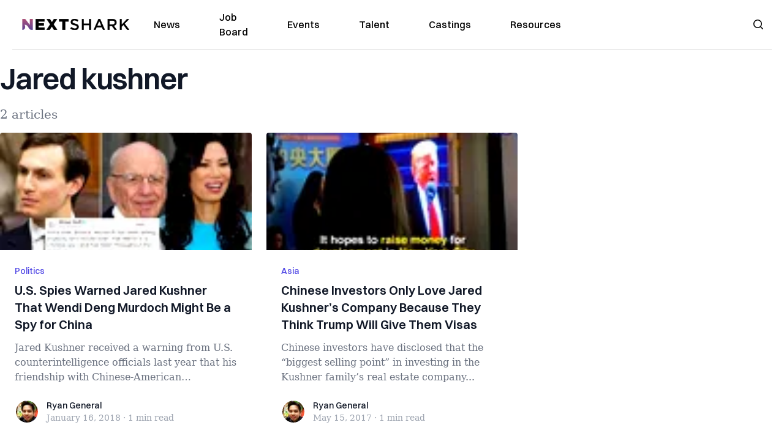

--- FILE ---
content_type: text/html; charset=utf-8
request_url: https://nextshark.com/tag/jared-kushner
body_size: 10177
content:
<!DOCTYPE html><html lang="en"><head><meta charSet="utf-8"/><meta name="viewport" content="width=device-width"/><meta name="msvalidate.01" content="3BE6CD44E7505CE29A57BE466E072B73" class="jsx-1789215954"/><meta name="google-site-verification" content="UA-42416856-1" class="jsx-1789215954"/><link rel="preconnect" href="https://a.pub.network/"/><link rel="preconnect" href="https://b.pub.network/"/><link rel="preconnect" href="https://c.pub.network/"/><link rel="preconnect" href="https://d.pub.network/"/><link rel="preconnect" href="https://c.amazon-adsystem.com"/><link rel="preconnect" href="https://s.amazon-adsystem.com"/><link rel="preconnect" href="https://btloader.com/"/><link rel="preconnect" href="https://api.btloader.com/"/><link rel="preconnect" href="https://confiant-integrations.global.ssl.fastly.net"/><link rel="canonical" href="https://nextshark.com/tag/jared-kushner"/><meta property="og:locale" content="en_US"/><meta property="og:type" content="article"/><meta property="og:title" content="jared kushner Archives"/><meta property="og:url" content="https://nextshark.com/tag/jared-kushner"/><meta property="og:site_name" content="NextShark"/><meta name="twitter:card" content="summary_large_image"/><meta name="twitter:site" content="@nextshark"/><script type="application/ld+json" class="yoast-schema-graph">{"@context":"https://schema.org","@graph":[{"@type":"CollectionPage","@id":"https://nextshark.com/tag/jared-kushner","url":"https://nextshark.com/tag/jared-kushner","name":"jared kushner Archives - NextShark","isPartOf":{"@id":"https://nextshark.com/#website"},"breadcrumb":{"@id":"https://nextshark.com/tag/jared-kushner#breadcrumb"},"inLanguage":"en-US"},{"@type":"BreadcrumbList","@id":"https://nextshark.com/tag/jared-kushner#breadcrumb","itemListElement":[{"@type":"ListItem","position":1,"name":"Home","item":"https://nextshark.com/"},{"@type":"ListItem","position":2,"name":"jared kushner"}]},{"@type":"WebSite","@id":"https://nextshark.com/#website","url":"https://nextshark.com/","name":"NextShark","description":"Asian American News and Asian News","publisher":{"@id":"https://nextshark.com/#organization"},"potentialAction":[{"@type":"SearchAction","target":{"@type":"EntryPoint","urlTemplate":"https://nextshark.com/?s={search_term_string}"},"query-input":{"@type":"PropertyValueSpecification","valueRequired":true,"valueName":"search_term_string"}}],"inLanguage":"en-US"},{"@type":"Organization","@id":"https://nextshark.com/#organization","name":"NextShark","url":"https://nextshark.com/","logo":{"@type":"ImageObject","inLanguage":"en-US","@id":"https://nextshark.com/#/schema/logo/image/","url":"https://data.nextshark.com/wp-content/uploads/2014/08/NextShark_master_logo.png","contentUrl":"https://data.nextshark.com/wp-content/uploads/2014/08/NextShark_master_logo.png","width":525,"height":619,"caption":"NextShark"},"image":{"@id":"https://nextshark.com/#/schema/logo/image/"},"sameAs":["http://www.facebook.com/nextshark","https://x.com/nextshark","http://instagram.com/nextshark"]}]}</script><title>jared kushner Archives - NextShark</title><link rel="preload" as="image" imageSrcSet="https://nextshark.b-cdn.net/wp-content/uploads/2018/01/kushner-768x405.jpg?width=64&amp;auto_optimize=medium&amp;quality=85 64w, https://nextshark.b-cdn.net/wp-content/uploads/2018/01/kushner-768x405.jpg?width=96&amp;auto_optimize=medium&amp;quality=85 96w, https://nextshark.b-cdn.net/wp-content/uploads/2018/01/kushner-768x405.jpg?width=128&amp;auto_optimize=medium&amp;quality=85 128w, https://nextshark.b-cdn.net/wp-content/uploads/2018/01/kushner-768x405.jpg?width=256&amp;auto_optimize=medium&amp;quality=85 256w, https://nextshark.b-cdn.net/wp-content/uploads/2018/01/kushner-768x405.jpg?width=384&amp;auto_optimize=medium&amp;quality=85 384w, https://nextshark.b-cdn.net/wp-content/uploads/2018/01/kushner-768x405.jpg?width=640&amp;auto_optimize=medium&amp;quality=85 640w, https://nextshark.b-cdn.net/wp-content/uploads/2018/01/kushner-768x405.jpg?width=768&amp;auto_optimize=medium&amp;quality=85 768w, https://nextshark.b-cdn.net/wp-content/uploads/2018/01/kushner-768x405.jpg?width=1024&amp;auto_optimize=medium&amp;quality=85 1024w, https://nextshark.b-cdn.net/wp-content/uploads/2018/01/kushner-768x405.jpg?width=1280&amp;auto_optimize=medium&amp;quality=85 1280w, https://nextshark.b-cdn.net/wp-content/uploads/2018/01/kushner-768x405.jpg?width=1536&amp;auto_optimize=medium&amp;quality=85 1536w" imageSizes="(max-width: 640px) 40vw, (max-width: 768px) 35vw, (max-width: 1024px) 15vw, 10vw" fetchPriority="high"/><link rel="preload" as="image" imageSrcSet="https://nextshark.b-cdn.net/wp-content/uploads/2017/05/1-69-768x418.jpg?width=64&amp;auto_optimize=medium&amp;quality=85 64w, https://nextshark.b-cdn.net/wp-content/uploads/2017/05/1-69-768x418.jpg?width=96&amp;auto_optimize=medium&amp;quality=85 96w, https://nextshark.b-cdn.net/wp-content/uploads/2017/05/1-69-768x418.jpg?width=128&amp;auto_optimize=medium&amp;quality=85 128w, https://nextshark.b-cdn.net/wp-content/uploads/2017/05/1-69-768x418.jpg?width=256&amp;auto_optimize=medium&amp;quality=85 256w, https://nextshark.b-cdn.net/wp-content/uploads/2017/05/1-69-768x418.jpg?width=384&amp;auto_optimize=medium&amp;quality=85 384w, https://nextshark.b-cdn.net/wp-content/uploads/2017/05/1-69-768x418.jpg?width=640&amp;auto_optimize=medium&amp;quality=85 640w, https://nextshark.b-cdn.net/wp-content/uploads/2017/05/1-69-768x418.jpg?width=768&amp;auto_optimize=medium&amp;quality=85 768w, https://nextshark.b-cdn.net/wp-content/uploads/2017/05/1-69-768x418.jpg?width=1024&amp;auto_optimize=medium&amp;quality=85 1024w, https://nextshark.b-cdn.net/wp-content/uploads/2017/05/1-69-768x418.jpg?width=1280&amp;auto_optimize=medium&amp;quality=85 1280w, https://nextshark.b-cdn.net/wp-content/uploads/2017/05/1-69-768x418.jpg?width=1536&amp;auto_optimize=medium&amp;quality=85 1536w" imageSizes="(max-width: 640px) 40vw, (max-width: 768px) 35vw, (max-width: 1024px) 15vw, 10vw" fetchPriority="high"/><meta name="next-head-count" content="25"/><script type="text/partytown">
                (function(c,l,a,r,i,t,y){
                    c[a]=c[a]||function(){(c[a].q=c[a].q||[]).push(arguments)};
                    t=l.createElement(r);t.async=1;t.src="https://www.clarity.ms/tag/"+i;
                    y=l.getElementsByTagName(r)[0];y.parentNode.insertBefore(t,y);
                })(window, document, "clarity", "script", "hjysgmp5fb");
              </script><link href="https://fonts.cdnfonts.com/css/switzer" rel="stylesheet"/><link rel="preload" href="/_next/static/media/7108afb8b1381ad1-s.p.woff2" as="font" type="font/woff2" crossorigin="anonymous" data-next-font="size-adjust"/><link rel="preload" href="/_next/static/media/9e82d62334b205f4-s.p.woff2" as="font" type="font/woff2" crossorigin="anonymous" data-next-font="size-adjust"/><link rel="preload" href="/_next/static/media/4c285fdca692ea22-s.p.woff2" as="font" type="font/woff2" crossorigin="anonymous" data-next-font="size-adjust"/><link rel="preload" href="/_next/static/media/eafabf029ad39a43-s.p.woff2" as="font" type="font/woff2" crossorigin="anonymous" data-next-font="size-adjust"/><link rel="preload" href="/_next/static/media/8888a3826f4a3af4-s.p.woff2" as="font" type="font/woff2" crossorigin="anonymous" data-next-font="size-adjust"/><link rel="preload" href="/_next/static/media/0484562807a97172-s.p.woff2" as="font" type="font/woff2" crossorigin="anonymous" data-next-font="size-adjust"/><link rel="preload" href="/_next/static/media/b957ea75a84b6ea7-s.p.woff2" as="font" type="font/woff2" crossorigin="anonymous" data-next-font="size-adjust"/><link rel="preload" href="/_next/static/media/7db6c35d839a711c-s.p.woff2" as="font" type="font/woff2" crossorigin="anonymous" data-next-font="size-adjust"/><link rel="preload" href="/_next/static/media/6245472ced48d3be-s.p.woff2" as="font" type="font/woff2" crossorigin="anonymous" data-next-font="size-adjust"/><link rel="preload" href="/_next/static/media/b27868729ad8c262-s.p.woff2" as="font" type="font/woff2" crossorigin="anonymous" data-next-font="size-adjust"/><link rel="preload" href="/_next/static/media/7e6a2e30184bb114-s.p.woff2" as="font" type="font/woff2" crossorigin="anonymous" data-next-font="size-adjust"/><link rel="preload" href="/_next/static/css/4d1118f4e30231e5.css" as="style"/><link rel="stylesheet" href="/_next/static/css/4d1118f4e30231e5.css" data-n-g=""/><noscript data-n-css=""></noscript><script defer="" nomodule="" src="/_next/static/chunks/polyfills-c67a75d1b6f99dc8.js"></script><script data-partytown-config="">
            partytown = {
              lib: "/_next/static/~partytown/"
            };
          </script><script data-partytown="">!(function(w,p,f,c){c=w[p]=w[p]||{};c[f]=(c[f]||[])})(window,'partytown','forward');/* Partytown 0.7.6 - MIT builder.io */
!function(t,e,n,i,r,o,a,d,s,c,p,l){function u(){l||(l=1,"/"==(a=(o.lib||"/~partytown/")+(o.debug?"debug/":""))[0]&&(s=e.querySelectorAll('script[type="text/partytown"]'),i!=t?i.dispatchEvent(new CustomEvent("pt1",{detail:t})):(d=setTimeout(f,1e4),e.addEventListener("pt0",w),r?h(1):n.serviceWorker?n.serviceWorker.register(a+(o.swPath||"partytown-sw.js"),{scope:a}).then((function(t){t.active?h():t.installing&&t.installing.addEventListener("statechange",(function(t){"activated"==t.target.state&&h()}))}),console.error):f())))}function h(t){c=e.createElement(t?"script":"iframe"),t||(c.setAttribute("style","display:block;width:0;height:0;border:0;visibility:hidden"),c.setAttribute("aria-hidden",!0)),c.src=a+"partytown-"+(t?"atomics.js?v=0.7.6":"sandbox-sw.html?"+Date.now()),e.body.appendChild(c)}function f(n,r){for(w(),i==t&&(o.forward||[]).map((function(e){delete t[e.split(".")[0]]})),n=0;n<s.length;n++)(r=e.createElement("script")).innerHTML=s[n].innerHTML,e.head.appendChild(r);c&&c.parentNode.removeChild(c)}function w(){clearTimeout(d)}o=t.partytown||{},i==t&&(o.forward||[]).map((function(e){p=t,e.split(".").map((function(e,n,i){p=p[i[n]]=n+1<i.length?"push"==i[n+1]?[]:p[i[n]]||{}:function(){(t._ptf=t._ptf||[]).push(i,arguments)}}))})),"complete"==e.readyState?u():(t.addEventListener("DOMContentLoaded",u),t.addEventListener("load",u))}(window,document,navigator,top,window.crossOriginIsolated);</script><script src="/js/quantcast.js" id="quantcast-consent" type="text/partytown" data-nscript="worker"></script><script src="/js/meta.js" id="meta-pixel" type="text/partytown" data-nscript="worker"></script><script src="https://www.googletagmanager.com/gtag/js?id=UA-42416856-1" id="google-tag-manager" type="text/partytown" data-nscript="worker"></script><script src="/js/gtag.js" id="gtag" type="text/partytown" data-nscript="worker"></script><script src="/_next/static/chunks/webpack-3c1695d98c928cf9.js" defer=""></script><script src="/_next/static/chunks/framework-fee8a7e75612eda8.js" defer=""></script><script src="/_next/static/chunks/main-e7b4337012efd173.js" defer=""></script><script src="/_next/static/chunks/pages/_app-c0b0c5f09df92712.js" defer=""></script><script src="/_next/static/chunks/1664-7246e58924eb0118.js" defer=""></script><script src="/_next/static/chunks/5675-31dd948da88eab78.js" defer=""></script><script src="/_next/static/chunks/3965-1c5ef1af0465649b.js" defer=""></script><script src="/_next/static/chunks/8159-423f613ae9983506.js" defer=""></script><script src="/_next/static/chunks/1460-d04d4ecb98a43e4f.js" defer=""></script><script src="/_next/static/chunks/4920-bdc0f74b6be4ce6c.js" defer=""></script><script src="/_next/static/chunks/5935-0cdbb649965324a8.js" defer=""></script><script src="/_next/static/chunks/8525-c0dbf894eb6fbdc0.js" defer=""></script><script src="/_next/static/chunks/1852-28394e823b258057.js" defer=""></script><script src="/_next/static/chunks/9803-5f42d617dba25474.js" defer=""></script><script src="/_next/static/chunks/5334-682f167465c11757.js" defer=""></script><script src="/_next/static/chunks/9860-3eeec5bf7e8405b2.js" defer=""></script><script src="/_next/static/chunks/6167-c49c6563743bb12b.js" defer=""></script><script src="/_next/static/chunks/9850-36362b4b847eee02.js" defer=""></script><script src="/_next/static/chunks/pages/%5B...uri%5D-096b799c0d582c87.js" defer=""></script><script src="/_next/static/l05lJ48FHlMvRCTUMbE8j/_buildManifest.js" defer=""></script><script src="/_next/static/l05lJ48FHlMvRCTUMbE8j/_ssgManifest.js" defer=""></script><style id="__jsx-1789215954">:root{--font-poppins:'__Poppins_2dbf9b', '__Poppins_Fallback_2dbf9b';--font-dmsans:'__DM_Sans_99eb74', '__DM_Sans_Fallback_99eb74';--font-switzer:'Switzer', sans-serif}</style></head><body><div id="__next"><script>!function(){try{var d=document.documentElement,c=d.classList;c.remove('light','dark');var e=localStorage.getItem('theme');if('system'===e||(!e&&true)){var t='(prefers-color-scheme: dark)',m=window.matchMedia(t);if(m.media!==t||m.matches){d.style.colorScheme = 'dark';c.add('dark')}else{d.style.colorScheme = 'light';c.add('light')}}else if(e){c.add(e|| '')}if(e==='light'||e==='dark')d.style.colorScheme=e}catch(e){}}()</script><noscript><div class="hidden"><img src="//pixel.quantserve.com/pixel/p-T_nHPwjEM4AMW.gif" border="0" height="1" width="1" alt="Quantcast"/><img height="1" width="1" src="https://www.facebook.com/tr?id=192482117963803&amp;ev=PageView&amp;noscript=1"/></div></noscript><div class="/80 sticky top-0 z-50  bg-white/80 backdrop-blur-[5px] backdrop-filter  sc:px-5" data-headlessui-state=""><div class="_max-w-full mx-auto flex items-center justify-center border-b-[1px] border-[#DDDDDD]  "><div class="_flex-none _justify-between flex w-full max-w-7xl items-center px-4 py-4 lg:space-x-10 2xl:max-w-screen-2xl"><div class="_justify-start order-first flex min-h-[18px] w-full md:min-h-[24px] lg:w-[300px] "><span class="sr-only">NextShark</span><a href="/"><img alt="NextShark.com" loading="lazy" width="225" height="24" decoding="async" data-nimg="1" class="h-[18px] w-[171px] md:h-[24px] md:w-[225px]" style="color:transparent" srcSet="/logo.svg?width=256&amp;auto_optimize=medium&amp;quality=85 1x, /logo.svg?width=640&amp;auto_optimize=medium&amp;quality=85 2x" src="/logo.svg?width=640&amp;auto_optimize=medium&amp;quality=85"/></a></div><div class="order-last -my-2 -mr-2 lg:hidden"><button class="_items-center _justify-center inline-flex rounded-md  p-2 text-gray-400 hover:bg-gray-100 hover:text-gray-500 focus:outline-none " type="button" aria-expanded="false" data-headlessui-state=""><span class="sr-only">Open menu</span><svg xmlns="http://www.w3.org/2000/svg" fill="none" viewBox="0 0 24 24" stroke-width="1.5" stroke="currentColor" aria-hidden="true" data-slot="icon" class="h-6 w-6 text-black"><path stroke-linecap="round" stroke-linejoin="round" d="M3.75 6.75h16.5M3.75 12h16.5m-16.5 5.25h16.5"></path></svg></button></div><div class="flex w-full items-center justify-center xl:pr-[160px]"><div class="w-auto"><nav class="hidden flex-1 items-center space-x-16 lg:flex"><a aria-label="link to News" class="text-base font-medium text-black hover:text-gray-900 lg:text-base" href="/">News</a><a aria-label="link to Job Board" class="text-base font-medium text-black hover:text-gray-900 lg:text-base" href="/community/jobs">Job Board</a><a aria-label="link to Events" class="text-base font-medium text-black hover:text-gray-900 lg:text-base" href="/community/events">Events</a><a aria-label="link to Talent" class="text-base font-medium text-black hover:text-gray-900 lg:text-base" href="/community/talent">Talent</a><a aria-label="link to Castings" class="text-base font-medium text-black hover:text-gray-900 lg:text-base" href="/community/castings">Castings</a><a aria-label="link to Resources" class="text-base font-medium text-black hover:text-gray-900 lg:text-base" href="/resources">Resources</a></nav><div hidden="" style="position:fixed;top:1px;left:1px;width:1px;height:0;padding:0;margin:-1px;overflow:hidden;clip:rect(0, 0, 0, 0);white-space:nowrap;border-width:0;display:none"></div></div></div><div class="_space-x-4 justsify-end  flex items-center px-2 pr-5 lg:ml-6 lg:w-[200px]"><div class="mr-2 flex h-[40px] w-full items-center justify-end "><div class="flex w-full justify-end pr-5 md:pr-0"><div></div></div></div></div></div></div></div><div hidden="" style="position:fixed;top:1px;left:1px;width:1px;height:0;padding:0;margin:-1px;overflow:hidden;clip:rect(0, 0, 0, 0);white-space:nowrap;border-width:0;display:none"></div><div class="container mx-auto max-w-7xl px-0 xl:px-0 2xl:max-w-screen-2xl"><div class="_max-w-4xl py-4 sm:py-4 lg:justify-between"><h2 class="pt-2 text-3xl font-semibold tracking-tight text-gray-900 subpixel-antialiased   sm:text-5xl lg:text-5xl">Jared kushner</h2><p class="mt-5 hidden text-xl text-gray-500   md:block">2 articles</p></div><div class="relative mx-auto mb-10  max-w-7xl 2xl:max-w-screen-2xl"><div class="mx-auto grid gap-6 md:grid-cols-2 lg:max-w-none lg:grid-cols-3 2xl:grid-cols-4"><div class="card"><div class="flex-shrink-0"><a aria-label="U.S. Spies Warned Jared Kushner That Wendi Deng Murdoch Might Be a Spy for China" href="/wendi-murdoch-chinese-spy-jared-kushner"><img alt="U.S. Spies Warned Jared Kushner That Wendi Deng Murdoch Might Be a Spy for China" fetchPriority="high" width="770" height="410" decoding="async" data-nimg="1" class="h-48 w-full object-cover" style="color:transparent" sizes="(max-width: 640px) 40vw, (max-width: 768px) 35vw, (max-width: 1024px) 15vw, 10vw" srcSet="https://nextshark.b-cdn.net/wp-content/uploads/2018/01/kushner-768x405.jpg?width=64&amp;auto_optimize=medium&amp;quality=85 64w, https://nextshark.b-cdn.net/wp-content/uploads/2018/01/kushner-768x405.jpg?width=96&amp;auto_optimize=medium&amp;quality=85 96w, https://nextshark.b-cdn.net/wp-content/uploads/2018/01/kushner-768x405.jpg?width=128&amp;auto_optimize=medium&amp;quality=85 128w, https://nextshark.b-cdn.net/wp-content/uploads/2018/01/kushner-768x405.jpg?width=256&amp;auto_optimize=medium&amp;quality=85 256w, https://nextshark.b-cdn.net/wp-content/uploads/2018/01/kushner-768x405.jpg?width=384&amp;auto_optimize=medium&amp;quality=85 384w, https://nextshark.b-cdn.net/wp-content/uploads/2018/01/kushner-768x405.jpg?width=640&amp;auto_optimize=medium&amp;quality=85 640w, https://nextshark.b-cdn.net/wp-content/uploads/2018/01/kushner-768x405.jpg?width=768&amp;auto_optimize=medium&amp;quality=85 768w, https://nextshark.b-cdn.net/wp-content/uploads/2018/01/kushner-768x405.jpg?width=1024&amp;auto_optimize=medium&amp;quality=85 1024w, https://nextshark.b-cdn.net/wp-content/uploads/2018/01/kushner-768x405.jpg?width=1280&amp;auto_optimize=medium&amp;quality=85 1280w, https://nextshark.b-cdn.net/wp-content/uploads/2018/01/kushner-768x405.jpg?width=1536&amp;auto_optimize=medium&amp;quality=85 1536w" src="https://nextshark.b-cdn.net/wp-content/uploads/2018/01/kushner-768x405.jpg?width=1536&amp;auto_optimize=medium&amp;quality=85"/></a></div><div class="flex flex-1 flex-col justify-between bg-white p-6  "><div class="flex-1"><p class="text-sm font-medium text-indigo-600  "><a class="hover:underline" href="/politics">Politics</a></p><a href="/wendi-murdoch-chinese-spy-jared-kushner" class="mt-2 block"><p class="text-xl font-semibold text-gray-900 line-clamp-3   hover:underline">U.S. Spies Warned Jared Kushner That Wendi Deng Murdoch Might Be a Spy for China</p><p class="mt-3 text-base text-gray-500 line-clamp-3  ">Jared Kushner received a warning from U.S. counterintelligence officials last year that his friendship with Chinese-American businesswoman W...</p></a></div><div class="mt-6 flex items-center"><div class="h-10 w-10 flex-shrink-0 overflow-hidden rounded-full border-2 border-white  "><a href="/author/ryangeneral"><span class="sr-only">Ryan General</span><img alt="Ryan General" loading="lazy" width="40" height="40" decoding="async" data-nimg="1" class="h-auto w-10 rounded-full" style="color:transparent" sizes="(max-width: 640px) 20px, 25px" srcSet="https://nextshark.b-cdn.net/wp-content/uploads/2021/05/ns.jpg?width=16&amp;auto_optimize=medium&amp;quality=85 16w, https://nextshark.b-cdn.net/wp-content/uploads/2021/05/ns.jpg?width=32&amp;auto_optimize=medium&amp;quality=85 32w, https://nextshark.b-cdn.net/wp-content/uploads/2021/05/ns.jpg?width=48&amp;auto_optimize=medium&amp;quality=85 48w, https://nextshark.b-cdn.net/wp-content/uploads/2021/05/ns.jpg?width=64&amp;auto_optimize=medium&amp;quality=85 64w, https://nextshark.b-cdn.net/wp-content/uploads/2021/05/ns.jpg?width=96&amp;auto_optimize=medium&amp;quality=85 96w, https://nextshark.b-cdn.net/wp-content/uploads/2021/05/ns.jpg?width=128&amp;auto_optimize=medium&amp;quality=85 128w, https://nextshark.b-cdn.net/wp-content/uploads/2021/05/ns.jpg?width=256&amp;auto_optimize=medium&amp;quality=85 256w, https://nextshark.b-cdn.net/wp-content/uploads/2021/05/ns.jpg?width=384&amp;auto_optimize=medium&amp;quality=85 384w, https://nextshark.b-cdn.net/wp-content/uploads/2021/05/ns.jpg?width=640&amp;auto_optimize=medium&amp;quality=85 640w, https://nextshark.b-cdn.net/wp-content/uploads/2021/05/ns.jpg?width=768&amp;auto_optimize=medium&amp;quality=85 768w, https://nextshark.b-cdn.net/wp-content/uploads/2021/05/ns.jpg?width=1024&amp;auto_optimize=medium&amp;quality=85 1024w, https://nextshark.b-cdn.net/wp-content/uploads/2021/05/ns.jpg?width=1280&amp;auto_optimize=medium&amp;quality=85 1280w, https://nextshark.b-cdn.net/wp-content/uploads/2021/05/ns.jpg?width=1536&amp;auto_optimize=medium&amp;quality=85 1536w" src="https://nextshark.b-cdn.net/wp-content/uploads/2021/05/ns.jpg?width=1536&amp;auto_optimize=medium&amp;quality=85"/></a></div><div class="ml-3"><p class="text-sm font-medium text-gray-900  "><a href="/author/ryangeneral" class="hover:underline">Ryan General</a></p><div class="flex space-x-1 text-sm text-gray-400  "><time dateTime="2020-02-12">January 16, 2018</time><span aria-hidden="true">·</span><span>1 min<!-- --> read</span></div></div></div></div></div><div class="card"><div class="flex-shrink-0"><a aria-label="Chinese Investors Only Love Jared Kushner’s Company Because They Think Trump Will Give Them Visas" href="/chinese-investors-love-jared-kushners-company-think-trump-will-give-visas"><img alt="Chinese Investors Only Love Jared Kushner’s Company Because They Think Trump Will Give Them Visas" fetchPriority="high" width="770" height="410" decoding="async" data-nimg="1" class="h-48 w-full object-cover" style="color:transparent" sizes="(max-width: 640px) 40vw, (max-width: 768px) 35vw, (max-width: 1024px) 15vw, 10vw" srcSet="https://nextshark.b-cdn.net/wp-content/uploads/2017/05/1-69-768x418.jpg?width=64&amp;auto_optimize=medium&amp;quality=85 64w, https://nextshark.b-cdn.net/wp-content/uploads/2017/05/1-69-768x418.jpg?width=96&amp;auto_optimize=medium&amp;quality=85 96w, https://nextshark.b-cdn.net/wp-content/uploads/2017/05/1-69-768x418.jpg?width=128&amp;auto_optimize=medium&amp;quality=85 128w, https://nextshark.b-cdn.net/wp-content/uploads/2017/05/1-69-768x418.jpg?width=256&amp;auto_optimize=medium&amp;quality=85 256w, https://nextshark.b-cdn.net/wp-content/uploads/2017/05/1-69-768x418.jpg?width=384&amp;auto_optimize=medium&amp;quality=85 384w, https://nextshark.b-cdn.net/wp-content/uploads/2017/05/1-69-768x418.jpg?width=640&amp;auto_optimize=medium&amp;quality=85 640w, https://nextshark.b-cdn.net/wp-content/uploads/2017/05/1-69-768x418.jpg?width=768&amp;auto_optimize=medium&amp;quality=85 768w, https://nextshark.b-cdn.net/wp-content/uploads/2017/05/1-69-768x418.jpg?width=1024&amp;auto_optimize=medium&amp;quality=85 1024w, https://nextshark.b-cdn.net/wp-content/uploads/2017/05/1-69-768x418.jpg?width=1280&amp;auto_optimize=medium&amp;quality=85 1280w, https://nextshark.b-cdn.net/wp-content/uploads/2017/05/1-69-768x418.jpg?width=1536&amp;auto_optimize=medium&amp;quality=85 1536w" src="https://nextshark.b-cdn.net/wp-content/uploads/2017/05/1-69-768x418.jpg?width=1536&amp;auto_optimize=medium&amp;quality=85"/></a></div><div class="flex flex-1 flex-col justify-between bg-white p-6  "><div class="flex-1"><p class="text-sm font-medium text-indigo-600  "><a class="hover:underline" href="/news/asia">Asia</a></p><a href="/chinese-investors-love-jared-kushners-company-think-trump-will-give-visas" class="mt-2 block"><p class="text-xl font-semibold text-gray-900 line-clamp-3   hover:underline">Chinese Investors Only Love Jared Kushner’s Company Because They Think Trump Will Give Them Visas</p><p class="mt-3 text-base text-gray-500 line-clamp-3  ">Chinese investors have disclosed that the “biggest selling point” in investing in the Kushner family’s real estate company...</p></a></div><div class="mt-6 flex items-center"><div class="h-10 w-10 flex-shrink-0 overflow-hidden rounded-full border-2 border-white  "><a href="/author/ryangeneral"><span class="sr-only">Ryan General</span><img alt="Ryan General" loading="lazy" width="40" height="40" decoding="async" data-nimg="1" class="h-auto w-10 rounded-full" style="color:transparent" sizes="(max-width: 640px) 20px, 25px" srcSet="https://nextshark.b-cdn.net/wp-content/uploads/2021/05/ns.jpg?width=16&amp;auto_optimize=medium&amp;quality=85 16w, https://nextshark.b-cdn.net/wp-content/uploads/2021/05/ns.jpg?width=32&amp;auto_optimize=medium&amp;quality=85 32w, https://nextshark.b-cdn.net/wp-content/uploads/2021/05/ns.jpg?width=48&amp;auto_optimize=medium&amp;quality=85 48w, https://nextshark.b-cdn.net/wp-content/uploads/2021/05/ns.jpg?width=64&amp;auto_optimize=medium&amp;quality=85 64w, https://nextshark.b-cdn.net/wp-content/uploads/2021/05/ns.jpg?width=96&amp;auto_optimize=medium&amp;quality=85 96w, https://nextshark.b-cdn.net/wp-content/uploads/2021/05/ns.jpg?width=128&amp;auto_optimize=medium&amp;quality=85 128w, https://nextshark.b-cdn.net/wp-content/uploads/2021/05/ns.jpg?width=256&amp;auto_optimize=medium&amp;quality=85 256w, https://nextshark.b-cdn.net/wp-content/uploads/2021/05/ns.jpg?width=384&amp;auto_optimize=medium&amp;quality=85 384w, https://nextshark.b-cdn.net/wp-content/uploads/2021/05/ns.jpg?width=640&amp;auto_optimize=medium&amp;quality=85 640w, https://nextshark.b-cdn.net/wp-content/uploads/2021/05/ns.jpg?width=768&amp;auto_optimize=medium&amp;quality=85 768w, https://nextshark.b-cdn.net/wp-content/uploads/2021/05/ns.jpg?width=1024&amp;auto_optimize=medium&amp;quality=85 1024w, https://nextshark.b-cdn.net/wp-content/uploads/2021/05/ns.jpg?width=1280&amp;auto_optimize=medium&amp;quality=85 1280w, https://nextshark.b-cdn.net/wp-content/uploads/2021/05/ns.jpg?width=1536&amp;auto_optimize=medium&amp;quality=85 1536w" src="https://nextshark.b-cdn.net/wp-content/uploads/2021/05/ns.jpg?width=1536&amp;auto_optimize=medium&amp;quality=85"/></a></div><div class="ml-3"><p class="text-sm font-medium text-gray-900  "><a href="/author/ryangeneral" class="hover:underline">Ryan General</a></p><div class="flex space-x-1 text-sm text-gray-400  "><time dateTime="2020-02-12">May 15, 2017</time><span aria-hidden="true">·</span><span>1 min<!-- --> read</span></div></div></div></div></div></div></div></div><div class="bg-[#FAFAFA] py-[30px] md:py-[55px]"><div class="px-5 lg:container sc:px-10 2xl:px-10"><div class="mb-5 flex flex-col lg:flex-row lg:space-x-5 lg:border-b"><div class="lg:w-3/12"><div class="mb-5 hidden lg:block"><a href="/"><img alt="NextShark.com" loading="lazy" width="190" height="45" decoding="async" data-nimg="1" class="h-[45px] w-[190px] sm:h-5" style="color:transparent" srcSet="/nextshark_logo_v3.svg?width=256&amp;auto_optimize=medium&amp;quality=85 1x, /nextshark_logo_v3.svg?width=384&amp;auto_optimize=medium&amp;quality=85 2x" src="/nextshark_logo_v3.svg?width=384&amp;auto_optimize=medium&amp;quality=85"/></a></div><div class="mb-5 flex flex-wrap gap-2 pr-8 text-[20px] font-medium leading-8 text-black lg:mb-0 lg:flex-col lg:gap-0 lg:text-[28px] lg:font-semibold"><div>Your leading</div><div>Asian American</div><div>news source</div></div><div class="mb-10 lg:hidden"><a class="category-gradient" href="/download/mobile">Download Our App →</a></div></div><div class="flex w-full flex-col lg:w-9/12 lg:flex-row"><div class="mb-5 flex w-full text-slategray lg:w-7/12"><div class="flex-1"><div class="flex items-center justify-between pb-5 font-semibold text-black lg:mb-5 lg:block lg:pb-0 lg:pb-0">About</div><div class="font-medium text-v2gray lg:block"><ul><li class="mb-3"><a class="hover:text-black" href="/about">About NextShark</a></li><li class="mb-3"><a class="hover:text-black" href="/support-nextshark-make-a-contribution">Donate</a></li><li class="mb-3"><a class="hover:text-black" href="/contact">Contact</a></li><li class="mb-3"><a class="hover:text-black" href="/privacy">Privacy Policy</a></li><li class="mb-3"><a class="hover:text-black" href="/terms-and-conditions">Terms &amp; Conditions</a></li></ul></div></div><div class="flex-1"><div class="flex items-center justify-between pb-5  font-semibold text-black lg:mb-5 lg:block lg:pb-0 lg:pb-0 lg:pt-0">Follow us</div><div class="font-medium text-v2gray lg:block"><ul><li class="mb-3"><a target="_blank" rel="nofollow" class="hover:text-black" href="https://www.instagram.com/nextshark">Instagram</a></li><li class="mb-3"><a target="_blank" rel="nofollow" class="hover:text-black" href="https://x.com/NextShark">Twitter X</a></li><li class="mb-3"><a target="_blank" rel="nofollow" class="hover:text-black" href="https://www.whatsapp.com/channel/0029Vad0ylfAInPoe9bwH636">WhatsApp</a></li><li class="mb-3"><a target="_blank" rel="nofollow" class="hover:text-black" href="https://www.facebook.com/NextShark">Facebook</a></li><li class="mb-3"><a target="_blank" rel="nofollow" class="hover:text-black" href="https://www.linkedin.com/company/nextshark/">Linkedin</a></li></ul></div></div></div><div class="hidden lg:block lg:w-5/12"><div class="mb-5 hidden text-[14px] font-semibold text-[#3b3b3b] lg:block"><p>Don’t miss out on the latest news by signing up for Sharkbites.</p></div><form class="w-full text-[16px] lg:text-[12px]"><div class=""><input type="email" placeholder="Email address" aria-label="email address" class="w-full rounded-tl-lg rounded-tr-lg py-3 text-xs" style="border:1px solid #000000"/><button type="submit" aria-label="signup button" class="w-full rounded-bl-lg rounded-br-lg py-3 text-xs text-white bg-black">Subscribe Me</button></div></form><div class="mb-6 mt-3 text-xs text-[#797979]">By subscribing, you agree to our <a class="underline" href="/terms-and-conditions">Terms of Use </a>and<!-- --> <a class="underline" href="/privacy">Privacy Policy</a>.</div><div class="mb-5"><div class="mb-5 font-medium text-black">Download Our App</div><div class="flex gap-x-5"><div class="flex-1"><a target="_blank" rel="nofollow" href="https://apps.apple.com/in/app/nextshark/id1460227108"><img alt="App Store Download" loading="lazy" width="89" height="26" decoding="async" data-nimg="1" class=" w-full" style="color:transparent" srcSet="/SVG/app-store-download.svg?width=96&amp;auto_optimize=medium&amp;quality=85 1x, /SVG/app-store-download.svg?width=256&amp;auto_optimize=medium&amp;quality=85 2x" src="/SVG/app-store-download.svg?width=256&amp;auto_optimize=medium&amp;quality=85"/></a></div><div class="flex-1"><a target="_blank" rel="nofollow" href="https://play.google.com/store/apps/details?id=com.nextshark"><img alt="Google Play Download" loading="lazy" width="89" height="26" decoding="async" data-nimg="1" class=" w-full" style="color:transparent" srcSet="/SVG/google-play-download.svg?width=96&amp;auto_optimize=medium&amp;quality=85 1x, /SVG/google-play-download.svg?width=256&amp;auto_optimize=medium&amp;quality=85 2x" src="/SVG/google-play-download.svg?width=256&amp;auto_optimize=medium&amp;quality=85"/></a></div></div></div></div></div></div><div class="mb-3 block lg:hidden"><a href="/"><img alt="NextShark.com" loading="lazy" width="190" height="45" decoding="async" data-nimg="1" class="h-[45px] w-[190px] sm:h-5" style="color:transparent" srcSet="/nextshark_logo_v3.svg?width=256&amp;auto_optimize=medium&amp;quality=85 1x, /nextshark_logo_v3.svg?width=384&amp;auto_optimize=medium&amp;quality=85 2x" src="/nextshark_logo_v3.svg?width=384&amp;auto_optimize=medium&amp;quality=85"/></a></div><div class="flex flex-col justify-center gap-1 text-sm text-[#797979] lg:flex-row lg:gap-2"><div>© 2024 NextShark, Inc. All rights reserved.</div><div class="flex gap-2"><div class="hidden lg:block">|</div><div><a class="hover:text-black" href="/terms-and-conditions">Terms &amp; Conditions</a></div><div>|</div><div><a class="hover:text-black" href="/privacy">Privacy Policy</a></div><div>|</div><div><a class="hover:text-black" href="/support-nextshark-make-a-contribution">Donate</a></div></div></div></div></div><style>
#nprogress {
  pointer-events: none;
}

#nprogress .bar {
  background: #9b4e80;

  position: fixed;
  z-index: 99999;
  top: 0;
  left: 0;

  width: 100%;
  height: 4px;
}

/* Fancy blur effect */
#nprogress .peg {
  display: block;
  position: absolute;
  right: 0px;
  width: 100px;
  height: 100%;
  box-shadow: 0 0 10px #9b4e80, 0 0 5px #9b4e80;
  opacity: 1.0;

  -webkit-transform: rotate(3deg) translate(0px, -4px);
      -ms-transform: rotate(3deg) translate(0px, -4px);
          transform: rotate(3deg) translate(0px, -4px);
}

/* Remove these to get rid of the spinner */
#nprogress .spinner {
  display: block;
  position: fixed;
  z-index: 1031;
  top: 15px;
  bottom: auto;
  right: 15px;
  left: auto;
}

#nprogress .spinner-icon {
  width: 18px;
  height: 18px;
  box-sizing: border-box;

  border: solid 2px transparent;
  border-top-color: #9b4e80;
  border-left-color: #9b4e80;
  border-radius: 50%;

  -webkit-animation: nprogress-spinner 400ms linear infinite;
          animation: nprogress-spinner 400ms linear infinite;
}

.nprogress-custom-parent {
  overflow: hidden;
  position: relative;
}

.nprogress-custom-parent #nprogress .spinner,
.nprogress-custom-parent #nprogress .bar {
  position: absolute;
}

@-webkit-keyframes nprogress-spinner {
  0%   { -webkit-transform: rotate(0deg); }
  100% { -webkit-transform: rotate(360deg); }
}
@keyframes nprogress-spinner {
  0%   { transform: rotate(0deg); }
  100% { transform: rotate(360deg); }
}
</style></div><script id="__NEXT_DATA__" type="application/json">{"props":{"pageProps":{"menuItems":[{"__typename":"MenuItem","key":"cG9zdDoxMDIwMDY0Ng==","parentId":null,"title":"Community Spotlight","url":"https://nextshark.com/community","uri":"/community","connectedNode":null,"children":[]},{"__typename":"MenuItem","key":"cG9zdDoxMDIwMDY0NA==","parentId":null,"title":"Resources","url":"https://nextshark.com/resources","uri":"/resources","connectedNode":null,"children":[]},{"__typename":"MenuItem","key":"cG9zdDoxMDIwMDY4MQ==","parentId":null,"title":"Newsletter","url":"https://nextshark.com/sharkbites-newsletter","uri":"/sharkbites-newsletter","connectedNode":null,"children":[]},{"__typename":"MenuItem","key":"cG9zdDoxMDIwMDY2NQ==","parentId":null,"title":"News","url":"https://nextshark.com/news","uri":"/news","connectedNode":{"__typename":"MenuItemToMenuItemLinkableConnectionEdge","node":{"__typename":"Category","categoryId":10}},"children":[{"__typename":"MenuItem","key":"cG9zdDoxMDIwMDY2OA==","parentId":"cG9zdDoxMDIwMDY2NQ==","title":"San Francisco","url":"https://nextshark.com/news/san-francisco","uri":"/news/san-francisco","connectedNode":{"__typename":"MenuItemToMenuItemLinkableConnectionEdge","node":{"__typename":"Category","categoryId":147833}},"children":[]},{"__typename":"MenuItem","key":"cG9zdDoxMDIwMDY2OQ==","parentId":"cG9zdDoxMDIwMDY2NQ==","title":"Los Angeles","url":"https://nextshark.com/news/los-angeles","uri":"/news/los-angeles","connectedNode":{"__typename":"MenuItemToMenuItemLinkableConnectionEdge","node":{"__typename":"Category","categoryId":147834}},"children":[]},{"__typename":"MenuItem","key":"cG9zdDoxMDIwMDY2Ng==","parentId":"cG9zdDoxMDIwMDY2NQ==","title":"New York","url":"https://nextshark.com/news/new-york","uri":"/news/new-york","connectedNode":{"__typename":"MenuItemToMenuItemLinkableConnectionEdge","node":{"__typename":"Category","categoryId":147835}},"children":[]},{"__typename":"MenuItem","key":"cG9zdDoxMDIwMDY2Nw==","parentId":"cG9zdDoxMDIwMDY2NQ==","title":"Orange County","url":"https://nextshark.com/news/orange-county","uri":"/news/orange-county","connectedNode":{"__typename":"MenuItemToMenuItemLinkableConnectionEdge","node":{"__typename":"Category","categoryId":147836}},"children":[]},{"__typename":"MenuItem","key":"cG9zdDoxMDIwMDY3MQ==","parentId":"cG9zdDoxMDIwMDY2NQ==","title":"Canada","url":"https://nextshark.com/news/canada","uri":"/news/canada","connectedNode":{"__typename":"MenuItemToMenuItemLinkableConnectionEdge","node":{"__typename":"Category","categoryId":147837}},"children":[]},{"__typename":"MenuItem","key":"cG9zdDoxMDIwMDY3Mw==","parentId":"cG9zdDoxMDIwMDY2NQ==","title":"World","url":"https://nextshark.com/news/world","uri":"/news/world","connectedNode":{"__typename":"MenuItemToMenuItemLinkableConnectionEdge","node":{"__typename":"Category","categoryId":42}},"children":[]}],"posts":{"__typename":"RootQueryToPostConnection","nodes":[{"__typename":"Post","id":"cG9zdDoxMDI0MTU2Mg==","date":"2025-12-24T08:21:24","title":"Lung cancer rising among Asian women nonsmokers in Northern California","uri":"/lung-cancer-rising-asian-women-nonsmokers"},{"__typename":"Post","id":"cG9zdDoxMDI0MTU4Nw==","date":"2025-12-24T08:19:01","title":"GOP senator pushes bill to end dual citizenship","uri":"/gop-senator-pushes-ending-dual-citizenship"},{"__typename":"Post","id":"cG9zdDoxMDI0MTU4NQ==","date":"2025-12-24T08:18:36","title":"Trump admin ramps up efforts to revoke citizenship of foreign-born US citizens: report","uri":"/trump-admin-ramps-up-denaturalization-citizens"}]}}],"node":{"__typename":"Tag","id":"dGVybTo5MjI3","uri":"/tag/jared-kushner","name":"jared kushner","slug":"jared-kushner","count":2,"seo":{"__typename":"TaxonomySEO","breadcrumbs":[{"__typename":"SEOPostTypeBreadcrumbs","text":"Home","url":"https://nextshark.com/"},{"__typename":"SEOPostTypeBreadcrumbs","text":"jared kushner","url":"https://nextshark.com/tag/jared-kushner"}],"canonical":"https://nextshark.com/tag/jared-kushner","title":"jared kushner Archives - NextShark","metaDesc":"","fullHead":"\u003c!-- This site is optimized with the Yoast SEO Premium plugin v22.7 (Yoast SEO v25.6) - https://yoast.com/wordpress/plugins/seo/ --\u003e\n\u003ctitle\u003ejared kushner Archives - NextShark\u003c/title\u003e\n\u003clink rel=\"canonical\" href=\"https://nextshark.com/tag/jared-kushner\" /\u003e\n\u003cmeta property=\"og:locale\" content=\"en_US\" /\u003e\n\u003cmeta property=\"og:type\" content=\"article\" /\u003e\n\u003cmeta property=\"og:title\" content=\"jared kushner Archives\" /\u003e\n\u003cmeta property=\"og:url\" content=\"https://nextshark.com/tag/jared-kushner\" /\u003e\n\u003cmeta property=\"og:site_name\" content=\"NextShark\" /\u003e\n\u003cmeta name=\"twitter:card\" content=\"summary_large_image\" /\u003e\n\u003cmeta name=\"twitter:site\" content=\"@nextshark\" /\u003e\n\u003cscript type=\"application/ld+json\" class=\"yoast-schema-graph\"\u003e{\"@context\":\"https://schema.org\",\"@graph\":[{\"@type\":\"CollectionPage\",\"@id\":\"https://nextshark.com/tag/jared-kushner\",\"url\":\"https://nextshark.com/tag/jared-kushner\",\"name\":\"jared kushner Archives - NextShark\",\"isPartOf\":{\"@id\":\"https://nextshark.com/#website\"},\"breadcrumb\":{\"@id\":\"https://nextshark.com/tag/jared-kushner#breadcrumb\"},\"inLanguage\":\"en-US\"},{\"@type\":\"BreadcrumbList\",\"@id\":\"https://nextshark.com/tag/jared-kushner#breadcrumb\",\"itemListElement\":[{\"@type\":\"ListItem\",\"position\":1,\"name\":\"Home\",\"item\":\"https://nextshark.com/\"},{\"@type\":\"ListItem\",\"position\":2,\"name\":\"jared kushner\"}]},{\"@type\":\"WebSite\",\"@id\":\"https://nextshark.com/#website\",\"url\":\"https://nextshark.com/\",\"name\":\"NextShark\",\"description\":\"Asian American News and Asian News\",\"publisher\":{\"@id\":\"https://nextshark.com/#organization\"},\"potentialAction\":[{\"@type\":\"SearchAction\",\"target\":{\"@type\":\"EntryPoint\",\"urlTemplate\":\"https://nextshark.com/?s={search_term_string}\"},\"query-input\":{\"@type\":\"PropertyValueSpecification\",\"valueRequired\":true,\"valueName\":\"search_term_string\"}}],\"inLanguage\":\"en-US\"},{\"@type\":\"Organization\",\"@id\":\"https://nextshark.com/#organization\",\"name\":\"NextShark\",\"url\":\"https://nextshark.com/\",\"logo\":{\"@type\":\"ImageObject\",\"inLanguage\":\"en-US\",\"@id\":\"https://nextshark.com/#/schema/logo/image/\",\"url\":\"https://data.nextshark.com/wp-content/uploads/2014/08/NextShark_master_logo.png\",\"contentUrl\":\"https://data.nextshark.com/wp-content/uploads/2014/08/NextShark_master_logo.png\",\"width\":525,\"height\":619,\"caption\":\"NextShark\"},\"image\":{\"@id\":\"https://nextshark.com/#/schema/logo/image/\"},\"sameAs\":[\"http://www.facebook.com/nextshark\",\"https://x.com/nextshark\",\"http://instagram.com/nextshark\"]}]}\u003c/script\u003e\n\u003c!-- / Yoast SEO Premium plugin. --\u003e"},"posts":{"__typename":"TagToPostConnection","nodes":[{"__typename":"Post","author":{"__typename":"NodeWithAuthorToUserConnectionEdge","node":{"__typename":"User","avatar":{"__typename":"Avatar","url":"https://data.nextshark.com/wp-content/uploads/2021/05/ns.jpg"},"name":"Ryan General","uri":"/author/ryangeneral"}},"categories":{"__typename":"PostToCategoryConnection","nodes":[{"__typename":"Category","uri":"/politics","name":"Politics"}]},"excerpt":"Jared Kushner received a warning from U.S. counterintelligence officials last year that his friendship with Chinese-American businesswoman Wendi Deng Murdoch could be used by the Chinese government to its advantage.\nCiting officials privy to the issue, the Wall Street Journal reported on Monday that there were concerns that Murdoch, a U.S. citizen and ex-wife of News Corp. founder Rupert Murdoch, could seek to push the interests of the Chinese government. Incidentally, News Corp. owns the Wall Street Journal.\n","uri":"/wendi-murdoch-chinese-spy-jared-kushner","title":"U.S. Spies Warned Jared Kushner That Wendi Deng Murdoch Might Be a Spy for China","date":"2018-01-16T17:45:24","featuredImage":{"__typename":"NodeWithFeaturedImageToMediaItemConnectionEdge","node":{"__typename":"MediaItem","sourceUrl":"https://data.nextshark.com/wp-content/uploads/2018/01/kushner-768x405.jpg"}}},{"__typename":"Post","author":{"__typename":"NodeWithAuthorToUserConnectionEdge","node":{"__typename":"User","avatar":{"__typename":"Avatar","url":"https://data.nextshark.com/wp-content/uploads/2021/05/ns.jpg"},"name":"Ryan General","uri":"/author/ryangeneral"}},"categories":{"__typename":"PostToCategoryConnection","nodes":[{"__typename":"Category","uri":"/news/asia","name":"Asia"}]},"excerpt":"Chinese investors have disclosed that the \u0026#8220;biggest selling point\u0026#8221; in investing in the Kushner family\u0026#8217;s real estate company is none other than its connection to the United States President Trump. \nDespite the non-participation of the presidential son-in-law and White House adviser Jared Kushner in the firm’s recent marketing events in China, the potential investors are all well aware that Kushner Companies is run by Jared Kushner\u0026#8217;s family.\n","uri":"/chinese-investors-love-jared-kushners-company-think-trump-will-give-visas","title":"Chinese Investors Only Love Jared Kushner’s Company Because They Think Trump Will Give Them Visas","date":"2017-05-15T17:21:30","featuredImage":{"__typename":"NodeWithFeaturedImageToMediaItemConnectionEdge","node":{"__typename":"MediaItem","sourceUrl":"https://data.nextshark.com/wp-content/uploads/2017/05/1-69-768x418.jpg"}}}],"pageInfo":{"__typename":"TagToPostConnectionPageInfo","hasNextPage":false,"endCursor":"YXJyYXljb25uZWN0aW9uOjkxNDYw"}}},"latestNewsletter":{"title":"NextShark Events: Mental Health Summit 5/29","date":"2025-05-21T19:05:22+00:00","uri":"sharkbites-archive/bite/4e0bdd4450-nextshark-events-mental-health-summit-529"}},"__N_SSG":true},"page":"/[...uri]","query":{"uri":["tag","jared-kushner"]},"buildId":"l05lJ48FHlMvRCTUMbE8j","isFallback":false,"isExperimentalCompile":false,"gsp":true,"scriptLoader":[]}</script><script defer src="https://static.cloudflareinsights.com/beacon.min.js/vcd15cbe7772f49c399c6a5babf22c1241717689176015" integrity="sha512-ZpsOmlRQV6y907TI0dKBHq9Md29nnaEIPlkf84rnaERnq6zvWvPUqr2ft8M1aS28oN72PdrCzSjY4U6VaAw1EQ==" data-cf-beacon='{"version":"2024.11.0","token":"e0eb1ab15c6542fe9a97969968f002fe","server_timing":{"name":{"cfCacheStatus":true,"cfEdge":true,"cfExtPri":true,"cfL4":true,"cfOrigin":true,"cfSpeedBrain":true},"location_startswith":null}}' crossorigin="anonymous"></script>
<script>(function(){function c(){var b=a.contentDocument||a.contentWindow.document;if(b){var d=b.createElement('script');d.innerHTML="window.__CF$cv$params={r:'9b5abca4287ce283',t:'MTc2NzAyNjQwMQ=='};var a=document.createElement('script');a.src='/cdn-cgi/challenge-platform/scripts/jsd/main.js';document.getElementsByTagName('head')[0].appendChild(a);";b.getElementsByTagName('head')[0].appendChild(d)}}if(document.body){var a=document.createElement('iframe');a.height=1;a.width=1;a.style.position='absolute';a.style.top=0;a.style.left=0;a.style.border='none';a.style.visibility='hidden';document.body.appendChild(a);if('loading'!==document.readyState)c();else if(window.addEventListener)document.addEventListener('DOMContentLoaded',c);else{var e=document.onreadystatechange||function(){};document.onreadystatechange=function(b){e(b);'loading'!==document.readyState&&(document.onreadystatechange=e,c())}}}})();</script></body></html>

--- FILE ---
content_type: application/javascript; charset=utf-8
request_url: https://nextshark.com/_next/static/chunks/4380-76d9e637bf0e1eff.js
body_size: 3977
content:
"use strict";(self.webpackChunk_N_E=self.webpackChunk_N_E||[]).push([[4380],{49947:function(e,t,n){n.d(t,{Z:function(){return Container}});var a=n(85893);n(67294);var s=n(22006);function Container(e){let{children:t,className:n=null}=e;return(0,a.jsx)("div",{className:(0,s.cn)("container mx-auto max-w-7xl px-0 xl:px-0 2xl:max-w-screen-2xl",n),children:t})}},28018:function(e,t,n){n.d(t,{Z:function(){return Accomplishments}});var a=n(85893),s=n(25675),i=n.n(s),l=n(49947),o=n(40531);let r=["Reported relevant news to inform, unify, organize and strengthen AAPIs across America since 2016","Celebrated Asian cultures, accomplishments and identities in America to increase AAPI visibility and representation","Covered the rise of anti-Asian hate crimes during COVID, raised awareness for reporting incidents, and helped raise funds for victims","Documented the impact of the pandemic on AAPI small business communities and supported fundraising efforts to aid","Promoted minority solidarity and Black allyship in collaborations with Act to Change and the Center for Public Integrity during the George Floyd Protests","Served (and will continue to serve) as a platform for the voices of sexual abuse survivors within the AAPI community in the wake of the #MeToo movement"];function classNames(){for(var e=arguments.length,t=Array(e),n=0;n<e;n++)t[n]=arguments[n];return t.filter(Boolean).join(" ")}function Accomplishments(e){let{webview:t=!1,theme:n="light"}=e;return(0,a.jsx)(l.Z,{children:(0,a.jsxs)("div",{className:classNames("dark"===n?"bg-[#1c1c1c]":"bg-white","mt-8 space-y-6 rounded-md p-5 text-left text-lg"),children:[(0,a.jsx)(o.Z,{children:(0,a.jsx)("h1",{className:classNames(t&&"font-poppins"," font-bold"),children:"What we've done for AAPI communities"})}),(0,a.jsx)("ul",{className:"space-y-6",children:r.map((e,t)=>(0,a.jsxs)("li",{className:"flex items-center  gap-5 space-x-8",children:[(0,a.jsx)(i(),{src:"/SVG/arrow-right-item.svg",alt:"Close",height:"16",width:"16",className:"h-[16px] w-[16px] md:h-[16px] md:w-[16px]"}),e]},t))}),(0,a.jsxs)("p",{className:"grid grid-cols-1 gap-8 md:grid-cols-3",children:[(0,a.jsx)(i(),{src:"/donate/stopasianhate-unsplash2.jpeg.webp",alt:"Stop Asian Hate",className:"rounded-md",width:720,height:480,sizes:"(max-width: 640px) 15vw, (max-width: 768px) 60vw, 30vw"}),(0,a.jsx)(i(),{src:"/donate/jason-leung-tOBsfAn0CJ8-unsplash-2000x1333-1.jpeg",alt:"Stop Asian Hate",className:"rounded-md",width:720,height:480}),(0,a.jsx)(i(),{src:"/donate/Hashtag-StopAsianHate-poster.jpg.webp",alt:"Stop Asian Hate",className:"rounded-md",width:720,height:480})]})]})})}},45660:function(e,t,n){n.d(t,{Z:function(){return Goals}});var a=n(85893),s=n(49947),i=n(25675),l=n.n(i);let o=["Continue reporting news the AAPI community needs","Keep NextShark a platform to get Asian American voices heard","Foster our online communities to be positive, multicultural and accepting places","Improve the user experience on NextShark.com"];function classNames(){for(var e=arguments.length,t=Array(e),n=0;n<e;n++)t[n]=arguments[n];return t.filter(Boolean).join(" ")}function Goals(e){let{theme:t="light",webview:n=!1}=e;return(0,a.jsx)("div",{className:"mt-8 space-y-6 bg-[#231F20] p-8 text-left text-lg shadow-sm lg:p-14",children:(0,a.jsxs)(s.Z,{children:[(0,a.jsx)("h1",{className:classNames(n&&"font-poppins","text-white","mb-10 text-left text-3xl font-medium lg:text-center"),children:"With your support, here's our plan"}),(0,a.jsx)("ul",{className:"space-y-4",children:o.map((e,n)=>(0,a.jsxs)("li",{className:classNames("light"===t&&"text-white","flex items-center  gap-5 space-x-8"),children:[(0,a.jsx)(l(),{src:"/SVG/arrow-right-item-white.svg",alt:"Close",height:"16",width:"16",className:"h-[16px] w-[16px] md:h-[16px] md:w-[16px]"}),e]},n))})]})})}},7784:function(e,t,n){n.d(t,{Z:function(){return IntroDialog}});var a=n(85893),s=n(41664),i=n.n(s),l=n(10581),o=n(67294);function classNames(){for(var e=arguments.length,t=Array(e),n=0;n<e;n++)t[n]=arguments[n];return t.filter(Boolean).join(" ")}function DonateWidget(e){let{webview:t=!1,theme:n="light"}=e;return(0,a.jsxs)(a.Fragment,{children:[(0,a.jsxs)("div",{className:classNames("dark"===n?"bg-[#1c1c1c]":"bg-white","mx-3 mb-5 flex flex-col items-center justify-between rounded-md border p-5 lg:mx-0 lg:flex-row"),children:[(0,a.jsx)("div",{className:"mb-5 text-left text-lg font-medium lg:mb-0",children:"I'd like to make a One-Time Donation"}),(0,a.jsxs)("div",{className:"flex w-full flex-col gap-5 lg:w-auto lg:flex-row",children:[(0,a.jsx)(DonationButton,{amount:"15",theme:n,webview:t}),(0,a.jsx)(DonationButton,{amount:"30",theme:n,webview:t}),(0,a.jsx)(DonationButton,{amount:"50",theme:n,webview:t}),(0,a.jsx)(DonationButton,{customAmount:"true",theme:n,webview:t})]})]}),(0,a.jsxs)("div",{className:classNames("dark"===n?"bg-[#1c1c1c]":"bg-white","mx-3 mb-5 flex flex-col items-center justify-between rounded-md border p-5 lg:mx-0 lg:flex-row"),children:[(0,a.jsx)("div",{className:"mb-5 text-left text-lg font-medium lg:mb-0",children:"I’d like to make a Monthly Donation!"}),(0,a.jsxs)("div",{className:"flex w-full flex-col gap-5 lg:w-auto lg:flex-row",children:[(0,a.jsx)(MonthlyDonationButton,{amount:"8",theme:n,webview:t}),(0,a.jsx)(MonthlyDonationButton,{amount:"23",theme:n,webview:t}),(0,a.jsx)(MonthlyDonationButton,{amount:"33",theme:n,webview:t}),(0,a.jsx)(MonthlyDonationButton,{customAmount:"true",theme:n,webview:t})]})]}),(0,a.jsxs)("div",{className:classNames("dark"===n?"bg-[#1c1c1c]":"bg-white","mx-3 mb-5 flex flex-col items-center justify-between rounded-md border p-5 lg:mx-0 lg:flex-row"),children:[(0,a.jsx)("div",{className:"mb-5 text-left text-lg font-medium lg:mb-0",children:"I’d like to make an Annual Donation"}),(0,a.jsxs)("div",{className:"flex w-full flex-col gap-5 lg:w-auto lg:flex-row",children:[(0,a.jsx)(YearlyDonationButton,{amount:"49",theme:n,webview:t}),(0,a.jsx)(YearlyDonationButton,{amount:"99",theme:n,webview:t}),(0,a.jsx)(YearlyDonationButton,{amount:"199",theme:n,webview:t}),(0,a.jsx)(YearlyDonationButton,{customAmount:"true",theme:n,webview:t})]})]}),(0,a.jsx)(TaxStatus,{})]})}function TaxStatus(){return(0,a.jsx)("p",{className:"px-5 text-sm italic lg:px-0",children:"NextShark does not have 501(c)(3) status - your contributions are not tax-deductible"})}function MonthlyDonationButton(e){let{webview:t,amount:n,customAmount:s=!1,theme:i}=e,r=(0,o.useRef)();return(0,a.jsxs)("form",{action:"https://www.paypal.com/cgi-bin/webscr",method:"post",target:"_self",children:[(0,a.jsx)("input",{type:"hidden",name:"cmd",value:"_xclick-subscriptions"}),(0,a.jsx)("input",{type:"hidden",name:"business",value:"nextsharkmag@gmail.com"}),(0,a.jsx)("input",{type:"hidden",name:"lc",value:"US"}),(0,a.jsx)("input",{type:"hidden",name:"item_name",value:""}),(0,a.jsx)("input",{type:"hidden",name:"item_number",value:""}),(0,a.jsx)("input",{type:"hidden",name:"currency_code",value:"USD"}),(0,a.jsx)("input",{type:"hidden",ref:r,name:"a3",value:n}),(0,a.jsx)("input",{type:"hidden",name:"no_note",value:"1"}),(0,a.jsx)("input",{type:"hidden",name:"src",value:"1"}),(0,a.jsx)("input",{type:"hidden",name:"p3",value:"1"}),(0,a.jsx)("input",{type:"hidden",name:"t3",value:"M"}),(0,a.jsx)("input",{type:"hidden",name:"no-shipping",value:"1"}),s?(0,a.jsx)("div",{className:classNames(t?"text-black":"","relative overflow-hidden rounded-lg bg-gray-100 py-1 text-lg font-bold lg:max-w-fit"),children:(0,a.jsxs)("div",{className:"relative mx-auto  w-36",children:[(0,a.jsx)("div",{className:"pointer-events-none  absolute inset-y-0 left-0 flex items-center pl-2",children:"$"}),(0,a.jsx)("input",{type:"text",id:"input-group-1",className:"block w-36 rounded-lg border bg-gray-100 p-2.5 pl-6 text-gray-900 placeholder:text-gray-400 focus:border-transparent focus:ring-0",placeholder:"___",maxLength:"3",onChange:e=>{r.current.value=e.target.value}}),(0,a.jsx)("div",{className:"pointer-events-none absolute inset-y-0 right-10 flex items-center pl-3",children:"/mo"}),(0,a.jsx)("button",{role:"button",type:"submit",className:"absolute inset-y-0 right-1 flex items-center rounded-full pr-2",children:(0,a.jsx)(l.Z,{className:"h-6 w-6 text-gray-600"})})]})}):(0,a.jsxs)("button",{role:"button",type:"submit",className:classNames(t?"text-black":"","w-full rounded-md bg-gray-100 px-6 py-4 font-bold hover:bg-black hover:text-white lg:w-36"),children:["$",n,"/mo"]})]})}function DonationButton(e){let{webview:t,amount:n,customAmount:s=!1,theme:i}=e,r=(0,o.useRef)();return(0,a.jsxs)("form",{action:"https://www.paypal.com/cgi-bin/webscr",method:"post",target:"_self",className:"",children:[(0,a.jsx)("input",{type:"hidden",name:"cmd",value:"_donations"}),(0,a.jsx)("input",{type:"hidden",name:"business",value:"nextsharkmag@gmail.com"}),(0,a.jsx)("input",{type:"hidden",name:"lc",value:"US"}),(0,a.jsx)("input",{type:"hidden",name:"item_name",value:""}),(0,a.jsx)("input",{type:"hidden",name:"item_number",value:""}),(0,a.jsx)("input",{type:"hidden",name:"currency_code",value:"USD"}),(0,a.jsx)("input",{type:"hidden",ref:r,name:"amount",value:n}),(0,a.jsx)("input",{type:"hidden",name:"no_note",value:"1"}),s?(0,a.jsx)("div",{className:classNames(t?"text-black":"","relative overflow-hidden rounded-lg bg-gray-100 py-1 text-lg font-bold lg:max-w-fit"),children:(0,a.jsxs)("div",{className:"relative mx-auto  w-36",children:[(0,a.jsx)("div",{className:"pointer-events-none  absolute inset-y-0 left-0 flex items-center pl-10",children:"$"}),(0,a.jsx)("input",{type:"text",id:"input-group-1",className:"block  w-36 border border-transparent  bg-gray-100 p-2.5 pl-14 text-gray-900 placeholder:text-gray-400 focus:border-transparent focus:ring-0",placeholder:"___",maxLength:"3",onChange:e=>{r.current.value=e.target.value}}),(0,a.jsx)("button",{role:"button",type:"submit",className:"absolute inset-y-0 right-4 flex items-center rounded-full pr-2",children:(0,a.jsx)(l.Z,{className:"h-6 w-6 text-gray-600"})})]})}):(0,a.jsxs)("button",{role:"button",type:"submit",className:classNames(t?"text-black":"","w-full rounded-md bg-gray-100 px-6 py-4 font-bold hover:bg-black hover:text-white lg:w-36"),children:["$",n]})]})}function YearlyDonationButton(e){let{webview:t,amount:n,customAmount:s=!1,theme:i}=e,r=(0,o.useRef)();return(0,a.jsxs)("form",{action:"https://www.paypal.com/cgi-bin/webscr",method:"post",target:"_self",children:[(0,a.jsx)("input",{type:"hidden",name:"cmd",value:"_xclick-subscriptions"}),(0,a.jsx)("input",{type:"hidden",name:"business",value:"nextsharkmag@gmail.com"}),(0,a.jsx)("input",{type:"hidden",name:"lc",value:"US"}),(0,a.jsx)("input",{type:"hidden",name:"item_name",value:""}),(0,a.jsx)("input",{type:"hidden",name:"item_number",value:""}),(0,a.jsx)("input",{type:"hidden",name:"currency_code",value:"USD"}),(0,a.jsx)("input",{type:"hidden",ref:r,name:"a3",value:n}),(0,a.jsx)("input",{type:"hidden",name:"no_note",value:"1"}),(0,a.jsx)("input",{type:"hidden",name:"src",value:"1"}),(0,a.jsx)("input",{type:"hidden",name:"p3",value:"1"}),(0,a.jsx)("input",{type:"hidden",name:"t3",value:"Y"}),(0,a.jsx)("input",{type:"hidden",name:"no-shipping",value:"1"}),s?(0,a.jsx)("div",{className:classNames(t?"text-black":"","relative overflow-hidden rounded-lg bg-gray-100 py-1 text-lg font-bold lg:max-w-fit"),children:(0,a.jsxs)("div",{className:"relative mx-auto  w-36",children:[(0,a.jsx)("div",{className:"pointer-events-none  absolute inset-y-0 left-0 flex items-center pl-2",children:"$"}),(0,a.jsx)("input",{type:"text",id:"input-group-1",className:"block w-36 rounded-lg border bg-gray-100 p-2.5 pl-6 text-gray-900 placeholder:text-gray-400 focus:border-transparent focus:ring-0",placeholder:"___",maxLength:"3",onChange:e=>{r.current.value=e.target.value}}),(0,a.jsx)("div",{className:"pointer-events-none absolute inset-y-0 right-8 flex items-center pl-3",children:"/year"}),(0,a.jsx)("button",{role:"button",type:"submit",className:"absolute inset-y-0 right-1 flex items-center rounded-full ",children:(0,a.jsx)(l.Z,{className:"h-6 w-6 text-gray-600"})})]})}):(0,a.jsxs)("button",{role:"button",type:"submit",className:classNames(t?"text-black":"","w-full rounded-md bg-gray-100 px-6 py-4 font-bold hover:bg-black hover:text-white lg:w-36"),children:["$",n,"/year"]})]})}var r=n(49947);function IntroDialog_classNames(){for(var e=arguments.length,t=Array(e),n=0;n<e;n++)t[n]=arguments[n];return t.filter(Boolean).join(" ")}function IntroDialog(e){let{webview:t=!1,theme:n="light"}=e;return(0,a.jsxs)(a.Fragment,{children:[(0,a.jsx)(r.Z,{children:(0,a.jsxs)("div",{className:IntroDialog_classNames(t?"p-4":"p-5 lg:p-3","dark"===n?"bg-[#1c1c1c]":"bg-white","space-y-6 rounded-md  text-left text-lg"),children:[(0,a.jsx)("h1",{className:IntroDialog_classNames(t?"font-poppins text-3xl":"text-5xl ","font-medium"),children:"Your Support Matters."}),(0,a.jsx)("p",{children:"Hi there,"}),(0,a.jsx)("p",{children:"It's a great honor to serve, inform and celebrate the AAPI community with our content, but it's also hard work for little reward. We need to keep growing - more AAPI voices, better reporting, reach more AAPI communities & but we need your help. Make a donation to support the advancement of AAPIs everywhere… and thank you, from the bottom of our hearts, for the continued love and encouragement. We couldn't be here without you."}),(0,a.jsxs)("p",{children:["Love,",(0,a.jsx)("br",{}),"The NextShark",(0,a.jsx)("br",{})]})]})}),(0,a.jsxs)("div",{className:IntroDialog_classNames("dark"===n?"text-white":"text-black","mb-5 bg-black py-5 text-left text-lg text-white lg:container s:px-5 lg:bg-transparent lg:py-0 lg:text-black"),children:["Team Questions about contributing to NextShark?"," ",(0,a.jsx)(i(),{href:"/contact",className:"underline",children:"Contact us here"})]}),(0,a.jsx)(r.Z,{children:(0,a.jsx)(DonateWidget,{webview:t,theme:n})})]})}},41750:function(e,t,n){n.d(t,{Z:function(){return Testimonials}});var a=n(85893);function classNames(){for(var e=arguments.length,t=Array(e),n=0;n<e;n++)t[n]=arguments[n];return t.filter(Boolean).join(" ")}function TestimonialCard(e){let{name:t,title:n,image:s,children:i,context:l,theme:o}=e;return(0,a.jsxs)("div",{className:classNames("dark"===o?"bg-[#131313]":"bg-gray-50","flex flex-col items-center rounded-xl  shadow-lg","carousel"===l?"h-[42rem] max-w-2xl":"md:flex-row"),children:[(0,a.jsx)("img",{className:classNames("object-cover","carousel"===l?"mt-8 h-48 w-48 rounded-full ":"h-96 w-full rounded-r-xl md:h-auto md:w-96 md:rounded-none md:rounded-l-xl"),src:s,alt:t}),(0,a.jsx)("div",{className:classNames("carousel"===l?"p-4 sm:p-6":"p-8 sm:p-14","flex flex-col justify-between leading-normal"),children:(0,a.jsxs)("div",{className:classNames("dark"===o?"text-white":"text-gray-700","carousel"===l?"text-xl":"text-2xl","mb-3 font-normal text-gray-700"),children:[(0,a.jsxs)("em",{children:["“",i,"”"]}),(0,a.jsx)("hr",{className:"my-6 h-[1px] border-0 bg-gray-400"}),(0,a.jsx)("h4",{className:"text-xl font-bold",children:t}),(0,a.jsx)("span",{className:"text-base",children:n})]})})]})}var s=n(30719);n(92261),n(56735),n(69831);var i=n(71911);let l=[{name:"Daniel Dae Kim",title:"Actor",image:"/donate/daniel-dae-kim.jpg",quote:"…Their coverage was in depth and consistent, and their continued dedication has resulted in it now becoming a go-to source for all news regarding the APIA community…"},{name:"Tzi Ma",title:"Actor",image:"/donate/tzi-ma.jpg",quote:"Thank you NextShark for sharing and rising to help our fight against this outrage! Join us and donate! Please. Our fight is your fight."},{name:"Drue Kataoka",title:"Artist, Activist & Technologist",image:"/donate/drue-kataoka.jpg",quote:"NextShark is playing a crucial role highlighting the disturbing spike in violent hate crimes towards Asian Americans in 2020 and 2021. Did hundreds of stories that are a small fraction of the total because the VAST majority are UNREPORTED."},{name:"Jose Antonio Vargas",title:"Prize Winner, Journalist, Immigration Rights Activist, Filmmaker",image:"/donate/jose-vargas.jpg",quote:"If you care about hate crimes against Asian Americans you have got to follow NextShark"}];function Testimonials(e){let{theme:t="light"}=e;return(0,a.jsxs)(a.Fragment,{children:[(0,a.jsx)(TestimonialCard,{name:l[0].name,title:l[0].title,image:l[0].image,theme:t,children:l[0].quote}),(0,a.jsx)(s.tq,{slidesPerView:"auto",spaceBetween:8,loop:!0,breakpoints:{1024:{slidesPerView:3,spaceBetween:50},768:{slidesPerView:2,spaceBetween:40}},pagination:{clickable:!0},navigation:!0,modules:[i.tl,i.W_],className:"mySwiper",children:l.slice(1).map((e,n)=>(0,a.jsx)(s.o5,{children:(0,a.jsx)(TestimonialCard,{name:e.name,title:e.title,image:e.image,context:"carousel",theme:t,children:e.quote})},n))})]})}}}]);

--- FILE ---
content_type: application/javascript; charset=UTF-8
request_url: https://nextshark.com/cdn-cgi/challenge-platform/h/g/scripts/jsd/d39f91d70ce1/main.js?
body_size: 4617
content:
window._cf_chl_opt={uYln4:'g'};~function(B3,s,S,X,a,h,H,I){B3=l,function(Y,N,BH,B2,J,E){for(BH={Y:471,N:522,J:477,E:487,m:547,L:526,M:470,T:558,x:534,c:508},B2=l,J=Y();!![];)try{if(E=parseInt(B2(BH.Y))/1+-parseInt(B2(BH.N))/2+-parseInt(B2(BH.J))/3*(parseInt(B2(BH.E))/4)+parseInt(B2(BH.m))/5+parseInt(B2(BH.L))/6*(-parseInt(B2(BH.M))/7)+parseInt(B2(BH.T))/8+parseInt(B2(BH.x))/9*(-parseInt(B2(BH.c))/10),E===N)break;else J.push(J.shift())}catch(m){J.push(J.shift())}}(B,703906),s=this||self,S=s[B3(536)],X=function(BD,BV,Bt,Bx,Bu,BY,N,J,E){return BD={Y:451,N:494},BV={Y:543,N:490,J:478,E:543,m:515,L:490},Bt={Y:546},Bx={Y:546,N:515,J:537,E:538,m:492,L:538,M:537,T:538,x:492,c:504,V:490,D:543,Q:490,R:543,v:537,G:492,g:504,o:490,d:504,C:490,K:543,y:490,A:490,f:490,W:478},Bu={Y:565,N:515},BY=B3,N=String[BY(BD.Y)],J={'h':function(m){return null==m?'':J.g(m,6,function(L,BN){return BN=l,BN(Bu.Y)[BN(Bu.N)](L)})},'g':function(L,M,T,BJ,x,V,D,Q,R,G,o,C,K,y,A,W,B0,B1){if(BJ=BY,L==null)return'';for(V={},D={},Q='',R=2,G=3,o=2,C=[],K=0,y=0,A=0;A<L[BJ(Bx.Y)];A+=1)if(W=L[BJ(Bx.N)](A),Object[BJ(Bx.J)][BJ(Bx.E)][BJ(Bx.m)](V,W)||(V[W]=G++,D[W]=!0),B0=Q+W,Object[BJ(Bx.J)][BJ(Bx.L)][BJ(Bx.m)](V,B0))Q=B0;else{if(Object[BJ(Bx.M)][BJ(Bx.T)][BJ(Bx.x)](D,Q)){if(256>Q[BJ(Bx.c)](0)){for(x=0;x<o;K<<=1,y==M-1?(y=0,C[BJ(Bx.V)](T(K)),K=0):y++,x++);for(B1=Q[BJ(Bx.c)](0),x=0;8>x;K=K<<1.85|B1&1,M-1==y?(y=0,C[BJ(Bx.V)](T(K)),K=0):y++,B1>>=1,x++);}else{for(B1=1,x=0;x<o;K=B1|K<<1.28,M-1==y?(y=0,C[BJ(Bx.V)](T(K)),K=0):y++,B1=0,x++);for(B1=Q[BJ(Bx.c)](0),x=0;16>x;K=1.29&B1|K<<1.97,y==M-1?(y=0,C[BJ(Bx.V)](T(K)),K=0):y++,B1>>=1,x++);}R--,0==R&&(R=Math[BJ(Bx.D)](2,o),o++),delete D[Q]}else for(B1=V[Q],x=0;x<o;K=K<<1.97|1&B1,M-1==y?(y=0,C[BJ(Bx.Q)](T(K)),K=0):y++,B1>>=1,x++);Q=(R--,R==0&&(R=Math[BJ(Bx.R)](2,o),o++),V[B0]=G++,String(W))}if(''!==Q){if(Object[BJ(Bx.v)][BJ(Bx.E)][BJ(Bx.G)](D,Q)){if(256>Q[BJ(Bx.g)](0)){for(x=0;x<o;K<<=1,y==M-1?(y=0,C[BJ(Bx.Q)](T(K)),K=0):y++,x++);for(B1=Q[BJ(Bx.g)](0),x=0;8>x;K=1.34&B1|K<<1.52,M-1==y?(y=0,C[BJ(Bx.o)](T(K)),K=0):y++,B1>>=1,x++);}else{for(B1=1,x=0;x<o;K=B1|K<<1,y==M-1?(y=0,C[BJ(Bx.o)](T(K)),K=0):y++,B1=0,x++);for(B1=Q[BJ(Bx.d)](0),x=0;16>x;K=K<<1.83|1&B1,M-1==y?(y=0,C[BJ(Bx.C)](T(K)),K=0):y++,B1>>=1,x++);}R--,R==0&&(R=Math[BJ(Bx.K)](2,o),o++),delete D[Q]}else for(B1=V[Q],x=0;x<o;K=1.53&B1|K<<1,y==M-1?(y=0,C[BJ(Bx.y)](T(K)),K=0):y++,B1>>=1,x++);R--,R==0&&o++}for(B1=2,x=0;x<o;K=B1&1|K<<1,y==M-1?(y=0,C[BJ(Bx.A)](T(K)),K=0):y++,B1>>=1,x++);for(;;)if(K<<=1,M-1==y){C[BJ(Bx.f)](T(K));break}else y++;return C[BJ(Bx.W)]('')},'j':function(m,Bc,Br){return Bc={Y:504},Br=BY,m==null?'':m==''?null:J.i(m[Br(Bt.Y)],32768,function(L,Bj){return Bj=Br,m[Bj(Bc.Y)](L)})},'i':function(L,M,T,Bs,x,V,D,Q,R,G,o,C,K,y,A,W,B1,B0){for(Bs=BY,x=[],V=4,D=4,Q=3,R=[],C=T(0),K=M,y=1,G=0;3>G;x[G]=G,G+=1);for(A=0,W=Math[Bs(BV.Y)](2,2),o=1;o!=W;B0=K&C,K>>=1,0==K&&(K=M,C=T(y++)),A|=o*(0<B0?1:0),o<<=1);switch(A){case 0:for(A=0,W=Math[Bs(BV.Y)](2,8),o=1;o!=W;B0=K&C,K>>=1,0==K&&(K=M,C=T(y++)),A|=o*(0<B0?1:0),o<<=1);B1=N(A);break;case 1:for(A=0,W=Math[Bs(BV.Y)](2,16),o=1;o!=W;B0=K&C,K>>=1,K==0&&(K=M,C=T(y++)),A|=(0<B0?1:0)*o,o<<=1);B1=N(A);break;case 2:return''}for(G=x[3]=B1,R[Bs(BV.N)](B1);;){if(y>L)return'';for(A=0,W=Math[Bs(BV.Y)](2,Q),o=1;o!=W;B0=C&K,K>>=1,K==0&&(K=M,C=T(y++)),A|=(0<B0?1:0)*o,o<<=1);switch(B1=A){case 0:for(A=0,W=Math[Bs(BV.Y)](2,8),o=1;o!=W;B0=C&K,K>>=1,K==0&&(K=M,C=T(y++)),A|=(0<B0?1:0)*o,o<<=1);x[D++]=N(A),B1=D-1,V--;break;case 1:for(A=0,W=Math[Bs(BV.Y)](2,16),o=1;W!=o;B0=C&K,K>>=1,K==0&&(K=M,C=T(y++)),A|=(0<B0?1:0)*o,o<<=1);x[D++]=N(A),B1=D-1,V--;break;case 2:return R[Bs(BV.J)]('')}if(V==0&&(V=Math[Bs(BV.E)](2,Q),Q++),x[B1])B1=x[B1];else if(D===B1)B1=G+G[Bs(BV.m)](0);else return null;R[Bs(BV.L)](B1),x[D++]=G+B1[Bs(BV.m)](0),V--,G=B1,0==V&&(V=Math[Bs(BV.E)](2,Q),Q++)}}},E={},E[BY(BD.N)]=J.h,E}(),a={},a[B3(495)]='o',a[B3(464)]='s',a[B3(461)]='u',a[B3(503)]='z',a[B3(563)]='n',a[B3(486)]='I',a[B3(513)]='b',h=a,s[B3(452)]=function(Y,N,J,E,Bg,Bw,BG,Bi,M,T,x,V,D,Q){if(Bg={Y:520,N:552,J:468,E:520,m:552,L:553,M:542,T:489,x:542,c:489,V:507,D:456,Q:546,R:517,v:466},Bw={Y:548,N:546,J:509},BG={Y:537,N:538,J:492,E:490},Bi=B3,null===N||N===void 0)return E;for(M=F(N),Y[Bi(Bg.Y)][Bi(Bg.N)]&&(M=M[Bi(Bg.J)](Y[Bi(Bg.E)][Bi(Bg.m)](N))),M=Y[Bi(Bg.L)][Bi(Bg.M)]&&Y[Bi(Bg.T)]?Y[Bi(Bg.L)][Bi(Bg.x)](new Y[(Bi(Bg.c))](M)):function(R,BU,G){for(BU=Bi,R[BU(Bw.Y)](),G=0;G<R[BU(Bw.N)];R[G]===R[G+1]?R[BU(Bw.J)](G+1,1):G+=1);return R}(M),T='nAsAaAb'.split('A'),T=T[Bi(Bg.V)][Bi(Bg.D)](T),x=0;x<M[Bi(Bg.Q)];V=M[x],D=n(Y,N,V),T(D)?(Q=D==='s'&&!Y[Bi(Bg.R)](N[V]),Bi(Bg.v)===J+V?L(J+V,D):Q||L(J+V,N[V])):L(J+V,D),x++);return E;function L(R,G,BP){BP=l,Object[BP(BG.Y)][BP(BG.N)][BP(BG.J)](E,G)||(E[G]=[]),E[G][BP(BG.E)](R)}},H=B3(460)[B3(511)](';'),I=H[B3(507)][B3(456)](H),s[B3(533)]=function(Y,N,Bd,BX,J,E,m,L){for(Bd={Y:535,N:546,J:546,E:529,m:490,L:530},BX=B3,J=Object[BX(Bd.Y)](N),E=0;E<J[BX(Bd.N)];E++)if(m=J[E],'f'===m&&(m='N'),Y[m]){for(L=0;L<N[J[E]][BX(Bd.J)];-1===Y[m][BX(Bd.E)](N[J[E]][L])&&(I(N[J[E]][L])||Y[m][BX(Bd.m)]('o.'+N[J[E]][L])),L++);}else Y[m]=N[J[E]][BX(Bd.L)](function(M){return'o.'+M})},e();function U(E,m,BM,Bl,L,M,T,x,c,V,D,Q){if(BM={Y:463,N:516,J:481,E:479,m:505,L:550,M:568,T:499,x:450,c:560,V:498,D:528,Q:554,R:465,v:551,G:473,g:562,o:459,d:500,C:524,K:512,y:544,A:532,f:525,W:497,B0:541,B1:494},Bl=B3,!z(.01))return![];M=(L={},L[Bl(BM.Y)]=E,L[Bl(BM.N)]=m,L);try{T=s[Bl(BM.J)],x=Bl(BM.E)+s[Bl(BM.m)][Bl(BM.L)]+Bl(BM.M)+T.r+Bl(BM.T),c=new s[(Bl(BM.x))](),c[Bl(BM.c)](Bl(BM.V),x),c[Bl(BM.D)]=2500,c[Bl(BM.Q)]=function(){},V={},V[Bl(BM.R)]=s[Bl(BM.m)][Bl(BM.v)],V[Bl(BM.G)]=s[Bl(BM.m)][Bl(BM.g)],V[Bl(BM.o)]=s[Bl(BM.m)][Bl(BM.d)],V[Bl(BM.C)]=s[Bl(BM.m)][Bl(BM.K)],D=V,Q={},Q[Bl(BM.y)]=M,Q[Bl(BM.A)]=D,Q[Bl(BM.f)]=Bl(BM.W),c[Bl(BM.B0)](X[Bl(BM.B1)](Q))}catch(R){}}function n(Y,N,J,BR,Bz,E){Bz=(BR={Y:539,N:553,J:518,E:448},B3);try{return N[J][Bz(BR.Y)](function(){}),'p'}catch(m){}try{if(null==N[J])return N[J]===void 0?'u':'x'}catch(L){return'i'}return Y[Bz(BR.N)][Bz(BR.J)](N[J])?'a':N[J]===Y[Bz(BR.N)]?'C':N[J]===!0?'T':N[J]===!1?'F':(E=typeof N[J],Bz(BR.E)==E?k(Y,N[J])?'N':'f':h[E]||'?')}function k(Y,N,BQ,BS){return BQ={Y:557,N:557,J:537,E:462,m:492,L:529,M:472},BS=B3,N instanceof Y[BS(BQ.Y)]&&0<Y[BS(BQ.N)][BS(BQ.J)][BS(BQ.E)][BS(BQ.m)](N)[BS(BQ.L)](BS(BQ.M))}function B(l1){return l1='TbVa1,number,removeChild,A+zI51aR7f8S04jCFh69iHxTQJtgL-kPnbGwK$Msuv3pyoENqBVr2mcdeUDYXOZWl,error on cf_chl_props,addEventListener,/b/ov1/0.9814404860681344:1767025600:xDfc9vXqLKx52E7KxHifZgVAM-63TcvD1AcTwGH1-FQ/,function,createElement,XMLHttpRequest,fromCharCode,mlwE4,style,event,floor,bind,detail,sid,chlApiRumWidgetAgeMs,_cf_chl_opt;mhsH6;xkyRk9;FTrD2;leJV9;BCMtt1;sNHpA9;GKPzo4;AdbX0;REiSI4;xriGD7;jwjCc3;agiDh2;MQCkM2;mlwE4;kuIdX1;aLEay4;cThi2,undefined,toString,msg,string,chlApiSitekey,d.cookie,onload,concat,iframe,14huVlow,610049cDvdVk,[native code],chlApiUrl,cloudflare-invisible,loading,xhr-error,616782ffXhMr,join,/cdn-cgi/challenge-platform/h/,contentDocument,__CF$cv$params,body,random,stringify,navigator,bigint,12izJFBP,onreadystatechange,Set,push,now,call,status,WkKMEiOTG,object,contentWindow,jsd,POST,/invisible/jsd,kgZMo4,readyState,appendChild,symbol,charCodeAt,_cf_chl_opt,href,includes,189470SFPpGU,splice,http-code:,split,HkTQ2,boolean,onerror,charAt,error,isNaN,isArray,/jsd/oneshot/d39f91d70ce1/0.9814404860681344:1767025600:xDfc9vXqLKx52E7KxHifZgVAM-63TcvD1AcTwGH1-FQ/,Object,success,236452vxvZgf,getPrototypeOf,chlApiClientVersion,source,1276482eDPMsy,api,timeout,indexOf,map,location,chctx,kuIdX1,18tDLyYQ,keys,document,prototype,hasOwnProperty,catch,display: none,send,from,pow,errorInfoObject,tabIndex,length,6137395YulHki,sort,DOMContentLoaded,uYln4,gwUy0,getOwnPropertyNames,Array,ontimeout,postMessage,parent,Function,518192lOqQYF,clientInformation,open,log'.split(','),B=function(){return l1},B()}function i(Y,N,Bm,BE,Bq,Bb,B7,J,E,m){Bm={Y:481,N:561,J:505,E:450,m:560,L:498,M:479,T:550,x:519,c:527,V:528,D:554,Q:467,R:514,v:531,G:506,g:541,o:494,d:484},BE={Y:476},Bq={Y:493,N:493,J:521,E:510},Bb={Y:528},B7=B3,J=s[B7(Bm.Y)],console[B7(Bm.N)](s[B7(Bm.J)]),E=new s[(B7(Bm.E))](),E[B7(Bm.m)](B7(Bm.L),B7(Bm.M)+s[B7(Bm.J)][B7(Bm.T)]+B7(Bm.x)+J.r),J[B7(Bm.c)]&&(E[B7(Bm.V)]=5e3,E[B7(Bm.D)]=function(B8){B8=B7,N(B8(Bb.Y))}),E[B7(Bm.Q)]=function(B9){B9=B7,E[B9(Bq.Y)]>=200&&E[B9(Bq.N)]<300?N(B9(Bq.J)):N(B9(Bq.E)+E[B9(Bq.Y)])},E[B7(Bm.R)]=function(BB){BB=B7,N(BB(BE.Y))},m={'t':Z(),'lhr':S[B7(Bm.v)]&&S[B7(Bm.v)][B7(Bm.G)]?S[B7(Bm.v)][B7(Bm.G)]:'','api':J[B7(Bm.c)]?!![]:![],'payload':Y},E[B7(Bm.g)](X[B7(Bm.o)](JSON[B7(Bm.d)](m)))}function l(Y,N,J){return J=B(),l=function(r,j,s){return r=r-448,s=J[r],s},l(Y,N)}function e(BW,Bf,By,Bh,Y,N,J,E,m){if(BW={Y:481,N:527,J:501,E:475,m:567,L:549,M:488,T:488},Bf={Y:501,N:475,J:488},By={Y:566},Bh=B3,Y=s[Bh(BW.Y)],!Y)return;if(!P())return;(N=![],J=Y[Bh(BW.N)]===!![],E=function(Bk,L){if(Bk=Bh,!N){if(N=!![],!P())return;L=O(),i(L.r,function(M){b(Y,M)}),L.e&&U(Bk(By.Y),L.e)}},S[Bh(BW.J)]!==Bh(BW.E))?E():s[Bh(BW.m)]?S[Bh(BW.m)](Bh(BW.L),E):(m=S[Bh(BW.M)]||function(){},S[Bh(BW.T)]=function(Bn){Bn=Bh,m(),S[Bn(Bf.Y)]!==Bn(Bf.N)&&(S[Bn(Bf.J)]=m,E())})}function F(Y,Bv,BZ,N){for(Bv={Y:468,N:535,J:523},BZ=B3,N=[];Y!==null;N=N[BZ(Bv.Y)](Object[BZ(Bv.N)](Y)),Y=Object[BZ(Bv.J)](Y));return N}function O(BC,Ba,J,E,m,L,M){Ba=(BC={Y:449,N:469,J:453,E:540,m:545,L:482,M:502,T:496,x:559,c:485,V:480,D:482,Q:564},B3);try{return J=S[Ba(BC.Y)](Ba(BC.N)),J[Ba(BC.J)]=Ba(BC.E),J[Ba(BC.m)]='-1',S[Ba(BC.L)][Ba(BC.M)](J),E=J[Ba(BC.T)],m={},m=mlwE4(E,E,'',m),m=mlwE4(E,E[Ba(BC.x)]||E[Ba(BC.c)],'n.',m),m=mlwE4(E,J[Ba(BC.V)],'d.',m),S[Ba(BC.D)][Ba(BC.Q)](J),L={},L.r=m,L.e=null,L}catch(T){return M={},M.r={},M.e=T,M}}function z(Y,BI,B4){return BI={Y:483},B4=B3,Math[B4(BI.Y)]()<Y}function b(J,E,l0,BF,m,L,M){if(l0={Y:474,N:527,J:521,E:525,m:458,L:454,M:556,T:555,x:458,c:454,V:516,D:457},BF=B3,m=BF(l0.Y),!J[BF(l0.N)])return;E===BF(l0.J)?(L={},L[BF(l0.E)]=m,L[BF(l0.m)]=J.r,L[BF(l0.L)]=BF(l0.J),s[BF(l0.M)][BF(l0.T)](L,'*')):(M={},M[BF(l0.E)]=m,M[BF(l0.x)]=J.r,M[BF(l0.c)]=BF(l0.V),M[BF(l0.D)]=E,s[BF(l0.M)][BF(l0.T)](M,'*'))}function P(Be,B6,Y,N,J){return Be={Y:455,N:491},B6=B3,Y=3600,N=Z(),J=Math[B6(Be.Y)](Date[B6(Be.N)]()/1e3),J-N>Y?![]:!![]}function Z(BO,B5,Y){return BO={Y:481,N:455},B5=B3,Y=s[B5(BO.Y)],Math[B5(BO.N)](+atob(Y.t))}}()

--- FILE ---
content_type: application/javascript; charset=utf-8
request_url: https://nextshark.com/_next/static/chunks/pages/contact-07c205a7a4eb81f2.js
body_size: 2146
content:
(self.webpackChunk_N_E=self.webpackChunk_N_E||[]).push([[9335],{48105:function(e,t,s){(window.__NEXT_P=window.__NEXT_P||[]).push(["/contact",function(){return s(412)}])},17099:function(e,t,s){"use strict";s.d(t,{Z:function(){return Contact}});var n=s(85893),a=s(49947),i=s(41664),l=s.n(i),r=s(40531);function classNames(){for(var e=arguments.length,t=Array(e),s=0;s<e;s++)t[s]=arguments[s];return t.filter(Boolean).join(" ")}function Contact(e){let{webview:t}=e;return(0,n.jsxs)(a.Z,{className:classNames(t&&"font-poppins","px-3 lg:px-0"),children:[(0,n.jsx)("div",{className:"mb-5 flex pt-2 md:mb-10 md:pt-16",children:(0,n.jsx)("div",{className:"flex-1",children:(0,n.jsx)("h1",{className:classNames(t?"font-poppins !text-[40px]":"font-dmsans","mx-auto text-[50px] uppercase leading-normal md:text-[70px]  lg:mb-7 lg:text-[80px]"),children:"Contact Us"})})}),(0,n.jsxs)("div",{className:"flex flex-col md:flex-row md:gap-10",children:[(0,n.jsxs)("div",{className:"flex-1",children:[(0,n.jsxs)("div",{className:"mb-10",children:[(0,n.jsx)("h2",{className:classNames(t?"font-poppins":"font-dmsans","mb-3 text-[25px] font-medium"),children:(0,n.jsx)(r.Z,{className:"mb-2",children:"General Inquiries"})}),(0,n.jsxs)("p",{className:"text-lg",children:["For general inquiries regarding NextShark, email us at"," ",(0,n.jsx)(l(),{href:"mailto:info@nextshark.com",className:"underline",children:"info@nextshark.com"}),"."]})]}),(0,n.jsxs)("div",{className:"mb-10",children:[(0,n.jsx)("h2",{className:classNames(t?"font-poppins":"font-dmsans","text-[25px] font-medium"),children:(0,n.jsx)(r.Z,{className:"mb-2",children:"Advertising"})}),(0,n.jsxs)("p",{className:"text-lg",children:["NextShark offers a variety of"," ",(0,n.jsx)(l(),{href:"/advertise",className:"text-primary underline",children:"advertising"})," ","tailored for Asian American audiences through custom coverage packages and through our community bulletin."]}),(0,n.jsxs)("p",{className:"text-lg",children:["Advertising:",(0,n.jsx)(l(),{href:"mailto:info@nextshark.com",className:"ml-2 text-primary underline",children:"info@nextshark.com"})]})]}),(0,n.jsxs)("div",{className:"mb-10",children:[(0,n.jsx)("h2",{className:classNames(t?"font-poppins":"font-dmsans","mb-3 text-[25px] font-medium"),children:(0,n.jsx)(r.Z,{className:"mb-2",children:"News Tips"})}),(0,n.jsxs)("p",{className:"mb-5 text-lg",children:["For news tips, feel free to use"," ",(0,n.jsx)(l(),{href:"https://forms.gle/p9sTEEAswqzBb8JB7",className:"text-primary underline",children:"this form"})," ","to submit an anonymous tip or email us at"," ",(0,n.jsx)(l(),{href:"mailto:tips@nextshark.com",className:"text-primary underline",children:"tips@nextshark.com"}),"."]}),(0,n.jsx)("p",{className:"mb-3 text-lg",children:"Some friendly reminders:"}),(0,n.jsxs)("ul",{className:"list-disc pl-6 text-lg",children:[(0,n.jsx)("li",{className:"mb-2",children:"Be as specific as possible regarding the nature of your information. Include the date, location, evidence or documentation, and any websites containing relevant information to the tip. Due to NextShark’s journalism values, we will not publish tips relying on speculation only."}),(0,n.jsx)("li",{className:"mb-2",children:"Tips will be reviewed regularly, however we cannot promise an individual response to each tip. Additionally, while we appreciate all tips, we cannot guarantee that all news tips will receive coverage through an article, and the decision to pursue a news tip will depend on a variety of factors."}),(0,n.jsx)("li",{className:"mb-2",children:"Please note that news tips reviewed and approved by NextShark staff will likely be published in an article. As a result, please do not submit tips to NextShark if you are not comfortable with the content being published in an article."})]}),(0,n.jsx)(l(),{href:"https://forms.gle/p9sTEEAswqzBb8JB7",className:"mt-5 block cursor-pointer rounded-lg border  bg-black py-5 text-center   text-xl text-white hover:text-white md:border-none   lg:hover:bg-[#2d2d2d]",children:"Submit My News Tip"})]})]}),(0,n.jsx)("div",{className:"flex-1 pl-5 md:pl-0 ",children:(0,n.jsxs)("div",{className:"mb-10",children:[(0,n.jsx)("h2",{className:classNames(t?"font-poppins leading-7":"font-dmsans","mb-3 text-[25px] font-medium"),children:(0,n.jsx)(r.Z,{className:"mb-2",children:"Opinion Article Submission"})}),(0,n.jsxs)("p",{className:"mb-5 text-lg",children:["We at NextShark value our community, and we want to provide the thoughts of our fellow community members with a home to be published. If you would like to submit an opinion piece to publish on NextShark, please contact",(0,n.jsx)(l(),{href:"mailto:info@nextshark.com",className:"pl-1 text-primary underline",children:"info@nextshark.com"}),"."]}),(0,n.jsx)("p",{className:"mb-3 text-lg",children:"Some friendly reminders:"}),(0,n.jsxs)("ul",{className:"list-disc pl-6 text-lg",children:[(0,n.jsx)("li",{className:"mb-2",children:"Please note that opinion pieces on NextShark must be original and cannot have been published elsewhere."}),(0,n.jsx)("li",{className:"mb-2",children:"Opinion pieces on NextShark tend to make an argument of some element relating to AAPI culture, media, issues, and/or experiences and can be subjective or objective in nature. Some opinion pieces may take the form of personal essays, whereas others may be more didactic in nature; we accept first-person accounts of experiences, pieces making a case for a stance or platform, essays from field experts, pieces focused on advocacy and allyship, and more."}),(0,n.jsx)("li",{className:"mb-2",children:"We at NextShark value our community, and we want to provide the thoughts of our fellow community members with a home to be published. If you would like to submit an opinion piece to publish on NextShark, please contact"})]}),(0,n.jsx)(l(),{href:"https://forms.gle/p9sTEEAswqzBb8JB7",className:"mt-5 block cursor-pointer rounded-lg border  bg-black py-5 text-center   text-xl text-white hover:text-white md:border-none   lg:hover:bg-[#2d2d2d]",children:"Submit An Opinion Piece"})]})})]})]})}},49947:function(e,t,s){"use strict";s.d(t,{Z:function(){return Container}});var n=s(85893);s(67294);var a=s(22006);function Container(e){let{children:t,className:s=null}=e;return(0,n.jsx)("div",{className:(0,a.cn)("container mx-auto max-w-7xl px-0 xl:px-0 2xl:max-w-screen-2xl",s),children:t})}},412:function(e,t,s){"use strict";s.r(t),s.d(t,{__N_SSG:function(){return c},default:function(){return Contact}});var n=s(85893),a=s(9008),i=s.n(a),l=s(16355),r=s(27070),o=s(17099),c=!0;function Contact(e){let{menuItems:t}=e;return(0,n.jsxs)(n.Fragment,{children:[(0,n.jsx)(i(),{children:(0,n.jsx)("title",{children:"NextShark | Contact Us"})}),(0,n.jsx)(l.Z,{menuItems:t}),(0,n.jsx)(o.Z,{}),(0,n.jsx)(r.Z,{})]})}},17524:function(e,t,s){"use strict";var n=s(67294);let a=n.forwardRef(function({title:e,titleId:t,...s},a){return n.createElement("svg",Object.assign({xmlns:"http://www.w3.org/2000/svg",viewBox:"0 0 20 20",fill:"currentColor","aria-hidden":"true","data-slot":"icon",ref:a,"aria-labelledby":t},s),e?n.createElement("title",{id:t},e):null,n.createElement("path",{fillRule:"evenodd",d:"M8.22 5.22a.75.75 0 0 1 1.06 0l4.25 4.25a.75.75 0 0 1 0 1.06l-4.25 4.25a.75.75 0 0 1-1.06-1.06L11.94 10 8.22 6.28a.75.75 0 0 1 0-1.06Z",clipRule:"evenodd"}))});t.Z=a},51446:function(e,t,s){"use strict";var n=s(67294);let a=n.forwardRef(function({title:e,titleId:t,...s},a){return n.createElement("svg",Object.assign({xmlns:"http://www.w3.org/2000/svg",fill:"none",viewBox:"0 0 24 24",strokeWidth:1.5,stroke:"currentColor","aria-hidden":"true","data-slot":"icon",ref:a,"aria-labelledby":t},s),e?n.createElement("title",{id:t},e):null,n.createElement("path",{strokeLinecap:"round",strokeLinejoin:"round",d:"M15.75 19.5 8.25 12l7.5-7.5"}))});t.Z=a}},function(e){e.O(0,[1664,5675,3965,8159,1460,4920,5334,9860,9774,2888,179],function(){return e(e.s=48105)}),_N_E=e.O()}]);